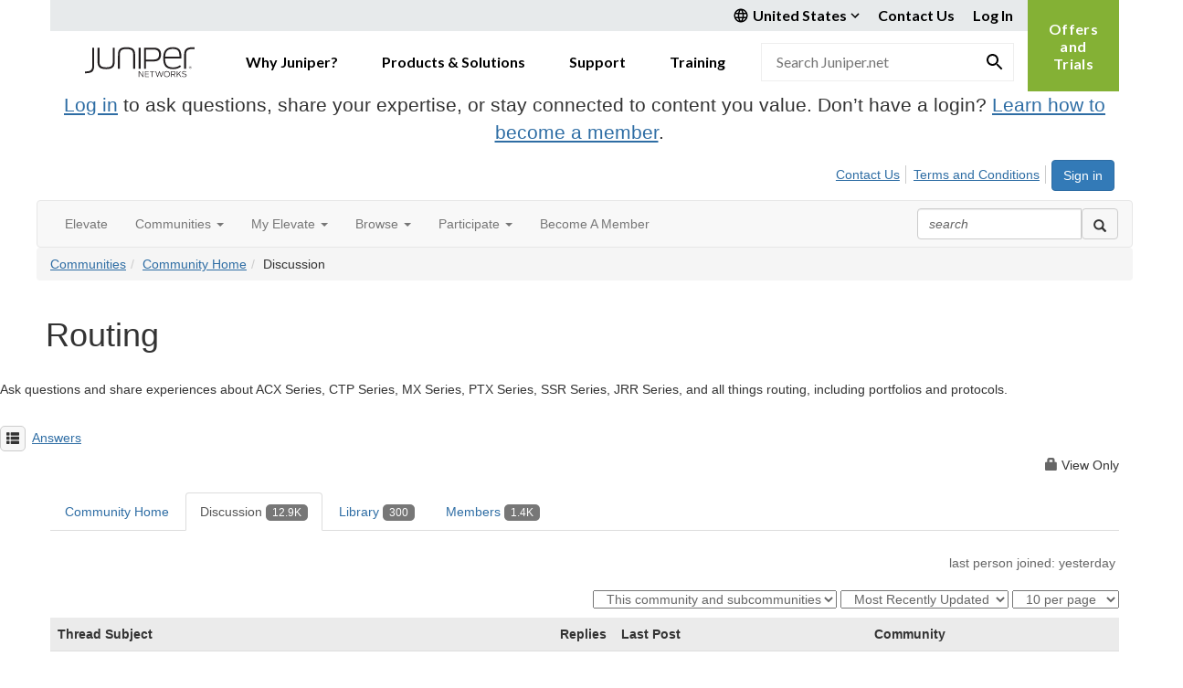

--- FILE ---
content_type: text/html; charset=utf-8
request_url: https://community.juniper.net/communities/community-home/digestviewer?CommunityKey=18c17e96-c010-4653-84e4-f21341a8f208&ReturnUrl=%2Fanswers%2Fcommunities%2Fcommunity-home%2Fdigestviewer%3FMessageKey%3Dc77d3afd-9854-4b01-b43a-58762530f303%26CommunityKey%3D18c17e96-c010-4653-84e4-f21341a8f208%26ReturnUrl%3D%252Fanswers%252Fcommunities%252Fcommunity-home%252Fdigestviewer%253FMessageKey%253D4206d84f-09d4-499b-8e2b-a36db0e5a4dc%2526CommunityKey%253D18c17e96-c010-4653-84e4-f21341a8f208
body_size: 81416
content:


<!DOCTYPE html>
<html lang="en">
<head id="Head1"><meta name="viewport" content="width=device-width, initial-scale=1.0" /><meta http-equiv="X-UA-Compatible" content="IE=edge" /><title>
	Routing
</title><meta name="KEYWORDS" content="EMAIL, DISCUSSION, LIST, EMAIL LIST, LISTSERV, LIST SERV, LIST SERVER, FORUM, THREADED DISCUSSION" /><meta name='audience' content='ALL' /><meta name='rating' content='General' /><meta name='distribution' content='Global, Worldwide' /><meta name='copyright' content='Higher Logic, LLC' /><meta name='content-language' content='EN' /><meta name='referrer' content='strict-origin-when-cross-origin' /><meta name="google-site-verification" content="7cNyU2LCGSJgBXrjGTF2G-CalXo2PXNvZNJR6iF0z34">
<link rel="shortcut icon" href="https://www.juniper.net/favicon.ico">

<meta http-equiv="X-UA-Compatible" content="IE=edge">

<link href='https://community.juniper.net/communities/community-home/digestviewer?CommunityKey=18c17e96-c010-4653-84e4-f21341a8f208' rel='canonical' /><link rel='SHORTCUT ICON' href='https://higherlogicdownload.s3.amazonaws.com/JUNIPER/408c9b7a-bee4-4bc8-8751-68fe11d01b6a/UploadedImages/juniper.ico' type='image/ico' /><link href='https://d2x5ku95bkycr3.cloudfront.net/HigherLogic/Font-Awesome/7.1.0-pro/css/all.min.css' type='text/css' rel='stylesheet' /><link rel="stylesheet" href="https://cdnjs.cloudflare.com/ajax/libs/prism/1.24.1/themes/prism.min.css" integrity="sha512-tN7Ec6zAFaVSG3TpNAKtk4DOHNpSwKHxxrsiw4GHKESGPs5njn/0sMCUMl2svV4wo4BK/rCP7juYz+zx+l6oeQ==" crossorigin="anonymous" referrerpolicy="no-referrer" /><link href='https://d2x5ku95bkycr3.cloudfront.net/HigherLogic/bootstrap/3.4.1/css/bootstrap.min.css' rel='stylesheet' /><link type='text/css' rel='stylesheet' href='https://d3uf7shreuzboy.cloudfront.net/WebRoot/stable/Desktop/Bundles/Desktop_bundle.min.339fbc5a533c58b3fed8d31bf771f1b7fc5ebc6d.hash.css'/><link href='https://d2x5ku95bkycr3.cloudfront.net/HigherLogic/jquery/jquery-ui-1.13.3.min.css' type='text/css' rel='stylesheet' /><link href='https://d132x6oi8ychic.cloudfront.net/higherlogic/microsite/generatecss/bc2fa343-ccd2-4775-884a-f1ad10dc9457/d113dfa4-a8ac-43ae-80a5-d2d034684850/638991611393430000/34' type='text/css' rel='stylesheet' /><link type='text/css' rel='stylesheet' href='https://fonts.googleapis.com/css2?family=Lato:wght@400;700&display=swap' /><link type='text/css' rel='stylesheet' href='https://cdn.jsdelivr.net/jquery.slick/1.6.0/slick.css' /><link type='text/css' rel='stylesheet' href='https://cdn.jsdelivr.net/jquery.slick/1.6.0/slick-theme.css' /><link type='text/css' rel='stylesheet' href='https://higherlogicdownload.s3.amazonaws.com/HPEHR/5b68080a-2632-47a2-a7dc-b5a6d436defd/UploadedImages/font_files/fonts.css' /><script type='text/javascript' src='https://d2x5ku95bkycr3.cloudfront.net/HigherLogic/JavaScript/promise-fetch-polyfill.js'></script><script type='text/javascript' src='https://d2x5ku95bkycr3.cloudfront.net/HigherLogic/JavaScript/systemjs/3.1.6/system.min.js'></script><script type='systemjs-importmap' src='/HigherLogic/JavaScript/importmapping-cdn.json?639043428166247565'></script><script type='text/javascript' src='https://d2x5ku95bkycr3.cloudfront.net/HigherLogic/jquery/jquery-3.7.1.min.js'></script><script src='https://d2x5ku95bkycr3.cloudfront.net/HigherLogic/jquery/jquery-migrate-3.5.2.min.js'></script><script type='text/javascript' src='https://d2x5ku95bkycr3.cloudfront.net/HigherLogic/jquery/jquery-ui-1.13.3.min.js'></script>
                <script>
                    window.i18nConfig = {
                        initialLanguage: 'en',
                        i18nPaths: {"i18n/js-en.json":"https://d3uf7shreuzboy.cloudfront.net/WebRoot/stable/i18n/js-en.8e6ae1fa.json","i18n/js-es.json":"https://d3uf7shreuzboy.cloudfront.net/WebRoot/stable/i18n/js-es.5d1b99dc.json","i18n/js-fr.json":"https://d3uf7shreuzboy.cloudfront.net/WebRoot/stable/i18n/js-fr.82c96ebd.json","i18n/react-en.json":"https://d3uf7shreuzboy.cloudfront.net/WebRoot/stable/i18n/react-en.e08fef57.json","i18n/react-es.json":"https://d3uf7shreuzboy.cloudfront.net/WebRoot/stable/i18n/react-es.3cde489d.json","i18n/react-fr.json":"https://d3uf7shreuzboy.cloudfront.net/WebRoot/stable/i18n/react-fr.3042e06c.json"}
                    };
                </script><script src='https://d3uf7shreuzboy.cloudfront.net/WebRoot/stable/i18n/index.4feee858.js'></script><script src='https://d2x5ku95bkycr3.cloudfront.net/HigherLogic/bootstrap/3.4.1/js/bootstrap.min.js'></script><script type='text/javascript'>var higherlogic_crestApi_origin = 'https://api.connectedcommunity.org'</script><script type='text/javascript' src='/HigherLogic/CORS/easyXDM/easyXDM.Min.js'></script><script src="https://cdnjs.cloudflare.com/ajax/libs/prism/1.24.1/prism.min.js" integrity="sha512-axJX7DJduStuBB8ePC8ryGzacZPr3rdLaIDZitiEgWWk2gsXxEFlm4UW0iNzj2h3wp5mOylgHAzBzM4nRSvTZA==" crossorigin="anonymous" referrerpolicy="no-referrer"></script><script src="https://cdnjs.cloudflare.com/ajax/libs/prism/1.24.1/plugins/autoloader/prism-autoloader.min.js" integrity="sha512-xCfKr8zIONbip3Q1XG/u5x40hoJ0/DtP1bxyMEi0GWzUFoUffE+Dfw1Br8j55RRt9qG7bGKsh+4tSb1CvFHPSA==" crossorigin="anonymous" referrerpolicy="no-referrer"></script><script type='text/javascript' src='https://d3uf7shreuzboy.cloudfront.net/WebRoot/stable/Desktop/Bundles/Desktop_bundle.min.e5bfc8151331c30e036d8a88d12ea5363c3e2a03.hash.js'></script><script type='text/javascript' src='https://use.fortawesome.com/863ec992.js'></script><script type='text/javascript' src='https://cdn.jsdelivr.net/jquery.slick/1.6.0/slick.min.js'></script><script type='text/javascript' src='https://use.fortawesome.com/4401ef9f.js'></script><script>window.CDN_PATH = 'https://d3uf7shreuzboy.cloudfront.net'</script><script>var filestackUrl = 'https://static.filestackapi.com/filestack-js/3.28.0/filestack.min.js'; var filestackUrlIE11 = 'https://d2x5ku95bkycr3.cloudfront.net/HigherLogic/JavaScript/filestack.ie11.min.js';</script><style type="text/css">
	/* <![CDATA[ */
	#AuxMenu img.icon { border-style:none;vertical-align:middle; }
	#AuxMenu img.separator { border-style:none;display:block; }
	#AuxMenu img.horizontal-separator { border-style:none;vertical-align:middle; }
	#AuxMenu ul { list-style:none;margin:0;padding:0;width:auto; }
	#AuxMenu ul.dynamic { z-index:1; }
	#AuxMenu a { text-decoration:none;white-space:nowrap;display:block; }
	#AuxMenu a.static { text-decoration:none;border-style:none;padding-left:0.15em;padding-right:0.15em; }
	#AuxMenu a.popout { background-image:url("/WebResource.axd?d=YAYach_zykzn7tRotFpEUvMzx5VKLqEhOgfO-1CGl7ANMgwsJow8PLW9xU9V39r-EQsSDLx7z3LsXa66HYc2Cb7T9g6Pb1DPcNJ4VcHlkQY1&t=638628063619783110");background-repeat:no-repeat;background-position:right center;padding-right:14px; }
	/* ]]> */
</style><meta name="description" content="Hidden page that shows the message digest from the home page" /></head>
<body class="bodyBackground  digestviewer interior  ">
	
	
    
    

	
	

	

	<div id="MPOuterMost" class="container full">
		<form method="post" action="./digestviewer?CommunityKey=18c17e96-c010-4653-84e4-f21341a8f208&amp;ReturnUrl=%2fanswers%2fcommunities%2fcommunity-home%2fdigestviewer%3fMessageKey%3dc77d3afd-9854-4b01-b43a-58762530f303%26CommunityKey%3d18c17e96-c010-4653-84e4-f21341a8f208%26ReturnUrl%3d%252Fanswers%252Fcommunities%252Fcommunity-home%252Fdigestviewer%253FMessageKey%253D4206d84f-09d4-499b-8e2b-a36db0e5a4dc%2526CommunityKey%253D18c17e96-c010-4653-84e4-f21341a8f208" onsubmit="javascript:return WebForm_OnSubmit();" id="MasterPageForm" class="form">
<div class="aspNetHidden">
<input type="hidden" name="ScriptManager1_TSM" id="ScriptManager1_TSM" value="" />
<input type="hidden" name="StyleSheetManager1_TSSM" id="StyleSheetManager1_TSSM" value="" />
<input type="hidden" name="__EVENTTARGET" id="__EVENTTARGET" value="" />
<input type="hidden" name="__EVENTARGUMENT" id="__EVENTARGUMENT" value="" />
<input type="hidden" name="__VIEWSTATE" id="__VIEWSTATE" value="CfDJ8JEeYMBcyppAjyU+qyW/thRvm4Dzyl8vK3HQ43BCsTJaiQdl9jLMOgEWK1cRzXkVj2tm/nlfYuJPO/RJbncKpDLHIjAsLjq9lUNZ6QFz57aYVYq0TNGM7E8XMKokFtDV2GvRUcoAhJaOJcgIs62hNBTy+MNkR7qsUwDgNjdduwPm8GSdCmi936947vGXGgkF11d3uCf6ceJZFYJLOTaOemJKtbBzFRCbcn3vhlHrbOOVVGtq0Ex5sYEJbOXR5t/34LBr88i/adDXhi0c2wtToIjZTP8g0cBGWhe9nyusyqYVPX67j/C0bNQFVW3FkVphCMWcGD4bmrdgPViY9kV8p/+MWZK6UrHH6hFa7WtuThb/L1+nA4BS0exWB/Px/hByUiFeUJeocdwcOonSfd76CiS+WGi+fZqViOEl6/LDfVJMeelCim8GNF327rdqSeT1KASZFmkcH2/u1vHURX3IiHcr1CBcWM0fw6WVSgba96F6J7XAraBRshHaxGOfKYvxYxZ15lMaEnllASAJa/m7tVNUgwNKgzuZDamlPUph2Grl7Y22fUjo98o7FHEnWw7z31yrW3DTuoRaEmjlaN6VVCMoR58flg39YPNh3WYXJ7CcOVTpTPgjcVhr/mGexrEFPUbs314TUV8HhgMDUwDaNrLTacaDVBPJIr5UaJq+/tXA+9AWnMJEiTb/7BW58QU2JsQnFLl0RsmeT9+Ki05uHESOZqyaNBx1+loKrDupHe+T6GNESar33gPZm0WerfjGqLSJlzBpDaZ4lhl0nymCNj7neMyKV8lD/dMDQFvsiegmBlHxKgh6Nc+iaYK+/Hs3+eCdt2SfyO2PHX0+wMKfOB/+9clRZI9SnU6qcFcjHoC/TQ9q4TEbIQjl/JT3iTn748XiD9KUbisBIiDJedKlWUlP5MSbfXLf0djkvN2+cTdO2xKgSuP5Um1kUT142rd78i03gg2aASpdTGbq9pH4KE4zFP2/f71Sp2DT5aLuWJW6VWiMdHs2zGfnU8B0Mp6Pg1gHFU5QBUDHDU5TrR65mZzn53mEetd9g0BoJV2D3BMWpkaau/3rAlxw0W3DjaznkrzjjJSPApMSmieTsvo9fR3zwqckRrhPKGb3lcRYqNwKxsq5wMGq/xDMp//PTwFGRwxMWyhWBoHdKJNtdDdq4xboCkk644dmR7r662x7aQQhJsYGAA6nGdFStZI0uUiHPRYSxEzwjcRJsm9Kb1dE/kedeYXhHmvoP5F0OavdipwTG3/V5MyxIX5kH57yup1Jyuougyk9xOwsj8H5699vTwtpFjyOOYM6w7WdAeESsokP3VTiT1Srwav6FVwIr7hsIQbGdAOoqDYXQIXZ7HunNRX3vwOZy2Z/TwMwNZHaO9OrUURoU7GeH5YfsniQ/mBbmraz8f9wGonZ/T/vR6MSlo3jIHsfO8Ti5yhNtLeM7HqjAwHUaisXXBcLGiAJ2ZNJtMwRjkmHKPVIboDKrHY6XfxCaRadGC2n/yi/vL+cwaLkkGzGyL3x4L9CK87rWwovXSg43dEtWjA7Y+MbjGOeak+ThgmQmb5/VohScaTq6Cdtwnz5LwmMxudjhUzR1Fek4Rd0AUQnfS59aeSFeWA+54PtVhcl2njsOZtqpzyE6tC8VUUS2QzoKStVs3CPC1MPdYRS++Qz6yS64xYD42dD99zvJcv/pRv3iyqlIgZkjcFSGcowG2/fuGcGcv/ZhmEZGWbuTCE+CiEBXjy7D3Lx8sueKvrVBPpn2OFTrr8aF7/PyUPOYMgV96FLFRV1i4qdtCUyPRcfR8npIrxPK8KcKfNseAUSsspf7vbqD/WgkOnBTz23LCGdteF7pScLsklshlEG2u5E8rrGDmj6VaXkKHcbrwRDmxvEBb76RSeIo5vuZ3Wlp7fF3vElyLRgTOpGyYGuAYLZqviAO7wLShHMfWhBbqX9drMAYoFBPRqOnl+46o/x2L+VCfpGhQG6xrIjB+LSu18QF0LRLXW3LUSniTRksEWH4/HJPYvKXXWvH6afh3YUu0miBkdVcm1gvxgu2Ikul77MxApzdC0Y0kUgUdLVkRFxVEbVExsAdUQ7a7IFTMBJEkD0M15h1dXIzAQvOAd/ed64KI7gL/3G10LMSxSIAChYnjiuIkKz1uSubtOGhlCuzIFRK+KvAJQ55grobAuXSjwfZqSqiQmpsDvEdvIAMI/BnTaFksuz5eUFxzquQ/9aXaVEne+1ASXBm6ha+x4w2FVBMZgIk4Bo6jjKNJKDvBerlRnT3PrX3IYyfhofCgcr9HBMFmm5rwULcc9ohZzhZBWLu+A9CKVaakkGGESpYEg8u3hTPcYTp7AwaddmO8+Ubl02NqpVHXmWX1VAwFsMZfINtii6iHtGthVA10DEbAsLZtpKAKdmgE4dxaahOVWJKFWuE/cqc493pWr9blwOsKR8k5EgOkEIIbRg3HiYHfzU6g7sHcha13CEONKDbLADkORN55dckssQ0Hyn4meYLc9jCzemQO3xECyp3s+0vbxc0Xke0PIobWa/I7OtODkNpOrwQ8vUqgaML5p/ento5rc/qL8D9hHBlssURsWdCbQ8upt08IewWyAqqX7d5nIe6+0giz7oXEAytnVBiNtx/ZcvticRS32ALkJJMbbRpxmYWwZFU5fMH4V0QNZFYIfCfcjIwRAo9dRZkjNZdnsPjQoxniRz7mBVWxBCLlCwI15hupkeM+55st/[base64]/js55s0DMhC3gibxIHqEYPgYiKK78sSqUu8++DllX72rRMJ8WaCRoxt3FjPDmMUo1YrIYUARiKPDqyj7/pPV4P92OB7oeXTksMTDtonVdI3RzP7Srf3F9Ykvd8LJC5Q5/OQg8n/98QJHDg3sVPptiI+sndzQR5FbFNPZutuy8suLdS/[base64]/h+gXqM79y5ZSYdCJ+TBzELCaWl1M85IJKzaambz6begpZaHIgugLvBPsI1wpSKHI7sMwdHZFTlqpAHEk1vISGXa5IT/8JRParA9TH3MmHfDNvf/foFrMl48ygxQkRtSQPiYZwOuIDhuc8c/+U5/[base64]/K9TZQpj9COINY1d0jq6XxqwjPx2FCCSOWggCBV1EDiXjf2OfuX4HslETW7hXVdCILMaZUaK8yHfivYUQGd4p4royPaPLDUNGKwD2KWTsHnLvzaHaXrfO8bIqiW5IWgY35wmBdfeUjQTzDGLADeNkIb9pRmIIfe/vXg/Pn0/iftkLYV2HFgdcGxnQopvf7aaQr4wAVfDttSdC/T17/[base64]/gyu/WaSPyN4K5g8jiowJHHCDmF0v9F2BYmpfmc1ew8bBBUv3wF5RATt+Ks5m32j/LftPcEQXsEyVmoIF1RtarUxbjht+1rTUJgu+XacUHPKc2vPaWgSRhemUbIM8XBDjo0grAA7DIOix2vTEUGE+c/gCWP1yw3Se0husLKybxsXSQKOW63ybUWeUCCfaZLb+qiBV/maOm1yM5Hp4oZbFrletxTeHBlnFPmWI8uEcYZmilLkqXwmsTd8ASirBaEoEkTps744bsR3DFK6jNbKfbLifSDTdycQcpxMwoYXr6pY/[base64]/GfomjV98A3BRRH1kzsMCwR4sNc26R1JTkNWkxGuiuuztC5kEo/v5sOyLKJ13oT4t6pLMnfBq0RlV+K/pyFqpNR2vFJOtuPu4soNHBIj9rjzuvGexiAMb1o6Rn1clusLQX8zSwqs6y1Q4EYxCPHtJqhRj9HHVgpMmyG3YEjmL8NY31rCLbnAsxwVrT4vbR3s4g7iMi4aymOuOZBws4KvBE9vt5z9OYbq/I+YqGDVCkCP01m3itZYX0Ouexhr0RyRRyPJ0QBHx6uQH6E0y28HFSvLdnW1nuzQ3ybFOWuC6qTI/IIHAZJdYJmGJq73N0Pee8sI2HGjo19TFY0mAskcir3Ze0xAV/Lg8rnxjt6wR4F9xy6j7uJw1dhvSRw+t6cKmz22cnc3onwsb0s2vBidW/eYXjjGP1uGs+aOEK1et1/Zh3ZIWlpGeNxE26JhmP0WNfrZg1uR6x8w98PKvQUUncThKknHmri/EU4geM0aV0lHwGSI8pnelMtwGLEgS0HQzaCNWC/AMnZ5dJC4IJWof0BPs/gllIBPiz586B4M9/xV2rHUG0czgGbbQLTv5clEbaeGAtfwxOWrTH/eL9coC7WG35yzejNcNuhDpBcxJ7vK1zyS7OWKrMbxn6qKE/[base64]/jCQEZwOdEYN4TfEni2re1hiioYbaF/N1K3+S+LmnbM9uiHUdVpgGw0wcv8yypJlyO/+EKoLSF6hoM0RxLspdTxSpkKZ82jm/urbzFgeWdVZvY88lqf23dTsM7qpPN7pUI04OBmerLkxGEzQjQnET3QkjP2tYbUFawBWzy2YeZf1XEFFjq5NQ9oE41oFZAGVytLpgFClqt/d/SYwWxP53qmUnkUx8hDyavMODumknR3qnd5nxkgfaX+xAjVHvi1B5gKWpGjmixU6nQbXRgwXwcem7IOf0dhuXrV3CA0Na7P2CCqCOKHpLCyRrBy1m0scYY/[base64]/[base64]/2LV1AX28X+pU2X2yyd7GAdmEw79GAkvhLiQX41jrwzydJNANAdZ1F4+39PbJRXMR7P166utT25A2/[base64]/vOMtE5Tp2nF04Kh22W78YoEeAyjlApiLPTsO8WQddeqS0u06eZjINvRKJHkax1nFoL/KBKazFDHwsHjm06FJh1MyiM2tlLH56Pf3GpmsTV/YvdAlVkLA73UJUvK1zh7qQirXtigviEQ3baKyuY4kSR18Cd3C+P5LcarTh+3+YooPacJ8f8r0PA5M/N1lSIzhnJR4CjaBUy1/YM73lrJo6FxdsmmXAsR8pAGViA7cCIdZcrBtUioLNBtsGHaplY/Bhx0ShjsbzIBOtzSrt1JGSpv1bLY4J4H6Bx2za0onrXD0uQho2u/jvY0qmeT1U9HZto54IQjfQPlOrqAy5J++DpJu2yT4KUhpO03+JnP5Hf27yyZq/sBZkeexK4IOXTzyR1YIBE4/EkhIsB1Ttq5lfEGTpCVJagP1/Me7B0LKfEpkFKjaJzyO+JV87cfqHsrfHEEVHH24+c47/wq4RKV6pJofTkR0IHAbU/rSxxaesYWuEehbS7OsIsZsFZWbGzI/WE8gIpMuQ0HQyIvwvExAI/tZo2nndi6BTmnimEHKX+djTMbLUpUKwOpzX4TvvJ3OI5G4tvZ0eUm1KsMV84UEfYxa8RK+C9H4OYM9LNH3sXyjLiqMyiQSnIf8LbcHArrYICNAqXjIUnSGVBBBykDpn/ID+75pOVfKze4qyUPIGdOAdduZMYKjEmJQpj+NyCtG5F3QyP9fk+aYcZNBWafHzsT/1MpDlDYOLAo1jmQafcBPWNilONiZf0Pk2/eREoW3IqdcYmALjG3MmbiYPlABa1ogPAVhmorRBo11QWuWeBdG+wPc2Y6e3bXRBFrzPHfr/[base64]/moXIh5/7/[base64]/AegTyqiaKP/bgGX+sCVIELxvtfk1Xf1BSKqrvVZq3XjX9bb0XhFT/DwtN3V4QFSsrboBbX5w9XcWGuS1S/86MFjoQ/l5OVM9cF/G8M68I65v5oVpKuoaiaI9uspaczVrpf5yMjnmAWvV6BUFpzYToix90+qh0PordJYrLnITBSwA7hTbLesBH/WbEr+sbxbMIArg1xxLuxPHDrTjtvl0To1U+SBW4MZ98vYbaB9tg1eFS5j183FgFkK98C+91WRcQCRm5WCRRatzjdJWaM6mqadT2yC7bRtveQR6y7kgzuBxPMRrUe2Nm685s5ZQ6vEuABqaj6jex2xK3uScj06npR0DFNexRWh8eKqUogj/cXOxt2+6XuwzdSXeeJV8hOUj5fKI7vQomCQ7bRmErBb6Y/2bJxkC4VCVd0g5JhfTaM+HPm7Chc7s2DkIlyR/Q+FUG6hnrug9BfT6ZiZacTTFLkzIOp2sJdrXUrDzH4nAkuu01BdsTYVATN7wzNGUed3uli+iBKvcGA7GjQ3g4hHFBJmyxYQd8TYGRUb1tiUjOvzxG2bO+brlY3aruCMKv/O7wVaVM7UQ9SLCz2Wne9eDNE5nkSW7vhM73Vq0Cdwvb/Na/xk0xICbpqXY87ypXPQ+y7CghAJhPvv/AlEVgkel1ymEvkI8OvgQqOnxVlZioEmRCELPG8V8nggAHAH1WPb9EORm3IumVW2xks31idACUTbBs4CLgQUHEqWvjqTUsddQ7pXW/emQ4XhAhIb0y/0fYGSiT0xnMlol35dIiw/35NYaC7Oh7uGSdrUzoS8kaufzbw7H2vtbN2tupdv8DZ+de0VlfH0hBT5ADB5ed8GnvOhchMBJ+JQzyvP6zEjGIQD9p6cXh++zeLBqp4dhYw/UCjOr5d01lBkxtMJaJflaOpEqia1P3DyatzL67WngJrubvonR12htUpbOx5lrPk5DmmeTEIIhBtLeMwYnCwJDi2qXQGrgc1YB0Nb86E06wGezgMFB2PSuOS1W/9bAUMrXlS0xDtCvYlTGN4tJelcmAMOparidVl/b3IBBY7jR6a/gaFKljYZ7C/wa+WGk3D0nzC4CYcx/GlPfVXYOF0LtIDSVyBXIeTSdBXti4F9KgRm9BzT2h6o5edt1j5fzzYjPsSPXC1zMWl/+0T1vSi1CMugLyWvf3DkCU4FFpnCNB+BUU0Gp/bBDkNaiZY9Kot62ezbfpOwZ5AnfB7Ao+Msp8F0StdR/gFxJXkKLtyFElAnGKCKchV72cYOPxPmjJlPKVVwt+3O48Iah/TYBcDNw0viZXSIRcBVCzYR+O4e9Ut5gN+11qgE7fadJSJ15FCZFb966c6HYfG59kd301JVOtsxZ9JHFiVF17Z/WVBUrskjgiZLSkn+fltNuc85jSZ5cPBexYz0LrQr0MzZFGDovG50+iFQPxhBv1VWz2mKCtmqY7V3/imw7HSqEUomIJdCbZrdWSo/87TKTxv78Fvy/Zkv9Xs6Z/Hh7Gr3KewyOOgXoG12ExEvLU3HXDOPOn7LiyaScrP8fUXHxcpQKwZAiIXTbeM7HDpYIZ3ePVwMBA5CFR+AUi8z6cj6yU+MoCWJAN914coBSpfiklVHeyZ52nuefCENXazgjSmfzLscXDVJiznDgU6cpuc+zhT6fpKLUnHn/H34VKdc3GHSasTWj8lg0d1J8PDDzVW8sg2OadT+Cz45O92SCW9OulfzcYOTY2+zBySMTDrVzcyAEjoksclA0s1QknMkSM5SbgPdJu13763kKjyV+R3hGY8t5FlrpBazyw3h3I6Bv67DCSkMFGC7Oy2+Hh5R/CmBJh80RTd/6XpoA0B4X1LXeImLSrGOMpMUCDIg4QIxZxbVLAP6VRbu7BQ2gde71i/7k6j+zDEP5GZKD19AQmfgZAvHeoBL8q/E/DMP1tZYnBMLILvtIgrajmeD29JnFvCvCitW3rP4WPU4WlEeUbjSM6Kg2+rBFjlKsqoJMAx1CdWcV/QsHNG5rzMT/T2xPpU4+442yH1iBvc3qh29XgHvVNv2h7YN9JiIfalKsYR0HQzUN/b3o3C0RZVS8y9OTOTmd4MYQ80dfpxgd0ctqHVn4INlasFOVkXZefU5lQmlZce8sUvjtF1SyhCDvMDnUP7aHSawkrUfN2GlqeHqZmp1LQ6rT0O7USAq6TDSbQ9bAMfAf4oC61AH48RkRXsWgBxG17FAKAeMLkXn3/eaDQRgOza7ZupQzlPMlhxUDBKL4XVUxrbBTLUj5rvi3th/w4rw5gja1PWau5zAxH6Ob0hGipc0cp21OTPV/DZJUiMIagZ87mP4YYen1t9WNU9eQHtQDz2Ilac3Sz9n146WCTGsKwqFSjbHNBMYJP8PQZ/nDk88nUunvZE9eDP1PcZFJxGsVcI0p5Umiv4bqNG5/gfxCwDkdod6wPHtu00WJs5LgXUozmtymSjvTB3I4s2MGiLyC8m5wP+M3qFz8EkrzC79ninpWVnOFLg5gEar4o037rmWYwhzrcQ1OHSQ9vVoAhduo2weP2/cXAuW/bu4CdEVw1TVuKxoX6yWZeIPoMN8cVnruxjdCCCq09WQlg6lqGtpGYNObZFSFl6T31OKlageugSB5/s7r8q004mNjrQ42mAaeXzqChzdNLg1BNkOFXlPRA/cA7GduLVL2V0XlAJuwP5kMI8PE6vCMns1ata//Jisz3cwuZc7QZjqmG8OwTV6KvxHb57JxXrP+oOrz/rsSRLYS4Bdf+xvekpVOxt6TxAKU/9+5KqKdBTQkxqHRp3APPVN6LSU/[base64]/xc9FC42TLtRSl2eJRdHok6HkbXe0g8xeMnORR8uMPwP6oFhQDUMlUhtovusiN6aVp/X+WtKrTokTukwOYePhI0M/tZ62Znquf7FWfXCxIcsQ3j1Hg3SPP2ffgwP+IYzIqvmBOLvOmmNurGkJHoBnD+RXt0RkWEXAT7EQ7vIGzKZ0u/VvuQBWjNajTlPBtRc+DWMLEYtv7CLZ1PURHGmGxTiFivQVXUnOzsJVRfcT7i/RZN+6Oo2nf5UnQnSf9mtOXjMbecADXSOOkovay+g+JeyhjeqALBjp2QE/P5iV4tR1lS2l7lRarkkbuf7YjDaJMno3m2sUaefakYnbnOfDAuhSJxYRbh0rmKqGOw2txPUKFKCJNug/5c3SaW9DIVQ03YsieegLUq9Bh87sstOlNc5QGQgvlE6QWeqa6y60eG1hLbeJ0gJm4UqPjxXGHGMpVRSxxpVnvpk7l9NaSP8VYTSVYJsCcQ4A5zEZr8cMzstTQ77JiODPRruHmSCA0sFrS/IBJVE8BkZdhwAXoZdrF/pxhM/[base64]/dAJ+ByO+od5PScKmW5elkDpcezY80QdWX4BEGEHi/[base64]/WQbzs0Vz/0XfOpHomEaIZv0O2RRaKXzofls5dUS3I0mRmyOH1a9s6H83Xu93HJ1GBMiAecUf3y97B7BIn3S59juHH20IaCeQ/[base64]/QbVxCAWkVUbR8Pg6+3AwnbSygg1oF5y7SP51E4UUYrRep2hMDsTwejZvNX6wZyjkij4/1PlKUMgL0hNP4zPTcGHcmOaX0WuhbSyz7PW7k7rcp7tacCo5ULEh51b61r/q4b6ojRYyVXVKVnqAmhuT4Ue8Ca2QC+SgBQpCT4Wb5AcEGC+AfX2bHwm319WKOcNRgkXPo/Zrxm/zLtyglOlg8pEfeh9YYZweshwMghAl6VjjK6/wzjHgYX0nvN/4m4Vuz0y7ectmdg9LAUCJZw4pKn2OloYgRkPTyAgNOsOxH+XcT30o4hCtR3Ud4Hjqp044B+4vhjOaTxqaBrGN4DsNixcixKUxFbAFO0G9vGlx/O0EMOrFbNmnaVg0Cq8HvK4O+lkXDZaBVigT+7YQPoFdxZIDYHktTV2iS8g6zCC2/lq1EN+KcDOuL9xEnxZR8z81kKUBYqj83fjBNM4zg3rM6uEwy3QNE0FoxTL3nlvcDCdTDRXpeXuNI+05oY65L9U4DjZsTt00aQjjyEWig/CJAcRqaQFpTH0gP+oE8m1FbrVU6oWrzn5pE//Gk746xso3uTaN0taR4V0KtLcOR9tDNJiZD67tuDMDnnaT//UGYYzytTrpfJSIC42BhTx48Wyu5S6jr2pPPXJSKztkxibQGv+1c+exZgQIdY7f579tk5I7hrRWOQoRzPZ2bdfm0n6FU60Pm1ajjK2Z2K66bqhLFgOIwCehxzJX1LEurr4/zTjapykpnS8p61tVk9AJLL3QmfgjDPh26N2X5J09sk+6e/ZPSx2x8HPuzLrfqQTeToPEmpBfYF1CkGySElhA6grwXJy/KqwScXIfujoqIxD2otaAWuheI7saJ+t93UpiOBIhLLhfIW37LigBDAbQ4ze/7eWA/2HsefQ5w9xyvt2YHmNBS7iKx9Ck/21zDkoiCerfbp5s+9V7+YzMQNdhiXo3RYlNODUgEgKyJGS0EtoiagvpEObhid3vyXSxbiQ01GU/5MJ3NM6rMsKGmLnTUNfM0ISzj78NJgcIC2gxD1nSUj/ZXCg8KrxFAu4zpQ4vO1qG/1hX+5z+ozX9H3G6HbL8626mJU+wvWaFpEnUhfnMR2jrHa5n/mPfButLNOY4Az0kWXyavsGamFucYgA1K8jhrap+8Ts0ZfJqXYKvbityXwXLmYPXxBhgc/Fo8NCKWPUdfYQBnBqpCOsfExSmr2+bdNkFTNls98vr36jJkLUtegFzdTdJ/+75lyuVthTrVsck7BCRAltfbtNBCJ5An/[base64]/daH+tmwH9KJupqx/E+MAZPgQWxjtIcrrThbIT9g+MDaqwSCNtDvOMItWrnjRWditclR5iJtgqUpG6QeeKvdU+/3TtKP4NzrMkgCT+fJUoC+WclHI5bQNGOt7fAruupny491HslFd2B4QIOWp+2cJ3+c0gqJl2acm7tSzTsU96HQXh3JMe3Cl1RFkb/[base64]/y54xf2UQ0q+wzYnrQberFvl1zlybISL+RP8SA08v1SAC+h0VHbfzJUscyx+ndZ5Rei7P4LnlBSYgePt022Mv+WQoaxvEYdZyzXqOJmrD2D1nuK/fUCg2VQPpwBnmBYNMfVjfkveVmsTUEJDZlkg9C8RztGqM3rf9vyBpHZaLbgGp8YOjiaeioMvtIeCseV+xoGCMf3HfxbbkIRU5A02+TbMAWKgCWrfTzC8703r6pDGeCp/FLzgrFgt2yHXkVSNFvGc1LLkyConkwIj9YsRKjOPdet/pokggZ0oCrFFS8VCpAOZ0h1vbeSq3iHSjEDnN3FWEu5EmiR3aLnHRBQaiKsEC0oY6bQ7WOIpDUlyejtRWXh9d96n+dm7fu1FmXp4bl/l0ANptnFmDki3SGUausonwDrSq2Xo9+KT94WA++fRtUcI3jk8mRziTUCbcTZVY0XC+cIXtUSJ7uSEOJD0M1m/UZ2WkBpRdl4omd38sGuT9Klb/uyy62uDxdJRfgqHMA542GJrFRiC2lzRjPg1IO8cHMaLwVDj5oMRW9TdfVoR2nUgnmRVccDGXWKPGoJLvdOFA7mENzQF1Xk5v7sIYNvp//iNngC5aiUVizesNzPNUCYJAtHB8VAOBNcVmCty4uNoDZM330fpBXA3Axz7c05ApH8CBabx1rdEmP9ZOPE16hrnpmHh38IoKrucuzFak23hWB+rvI8/elPsDCgp0Rc+7JYJ2cnX9p+Br+CH8/d6+99zRulA2Pqr+r88g1GcJDMg1Jxkx1Xe4R/5a75+buHyaykfH+AXpErsITUCb0K7NuFXeldauFmuWplklM1TNvSxmIiEcz4ICgAsV5fHjqVxxbHxIGtuSWRW59rTXF6S5wr4p0kFeVj6ZnaNFsmURz5CnUpiONovijZIdYtFJLXpQ+90vX1e3Jq+P5eoys/e+FqEcBQYXpFA/vK/QV2gsQVy6/M8Lw9CFeE3xF1cvAa3XnnKrMX4IE2Vs2Y5bswwWzAJoK6/0bHFCRUckXrUrCtisnazg5MPJk6gSIzktE0Pkwz8L0+WOjj8L3PghOqUc+z7g5hAXE0Z2fvxnHm01CSMJoRELqX72nj4gXUrYrsAtTNpQLqongGaB/9b025e37yTPECKUC+k4/ONKNGe1iKey3q9EIxpJ+yY2Dn3Ukcy7003yrUatKMYiJEZa63OcKBcyojp1+Fkok6cCxydKL19eR7PSw8ZzSmjmfzrHYZp0cwIT+htf0wpDFQI+iJmAoC6306U2IQK4YYF5cU3oz0RvH5bnK4eUPR3x6ONC8NGf3p4yKRldAolwRbGrTzL8rEv0QXkjy6/4g72R4VIYVdCn4S8IBnwcJ0SSZ2uMy86y4/[base64]/cMz2UqPIHrySBst5cAgREQ0YGMcuB4DjhOh/[base64]/oeY1g8YiBGzPzc8WyTtPxC//aQpJlMdyVFyqLtzBADX+NpCd9DEOQbZAwT7nbujlHrKoMC9+d0bUcmy//Gel4ggkTABq6ljSgeFedTAe9LLetCE7ZWbToM/Wwa3dQgzojzAQuLt0bJgOmC4d3SKZuThH1jCxSrUw7RWcTQeHE69PQJHY9v99PJxAo00cvo4CfYypCnTjOnkGUzde7A0itjdSYN2oxEPqrYWOkX/mRfnug4bch6VumZ3TotD71qU9QcwJmS6lc+HuowRxBUgCObldoB9r6eTHEe2Z1ZntpcWH/mIo9DX8sBEA2KwmrEXjDCnNDY5EDsSYrQSHfLjprg+DcH5CI2YnGopT8WCZp4t2c//3gGOjL5deMlNCwwDHpZjqM8rKplSWfv63Fk8prlW/kJuGaJ5J+2u9ABtFbKTvCZp3zKrIoFMB1wiXWablbiPFQmD4EuOZolpxQTx3Rf7d5IGk6b7yUIJ8oKT7j4B/[base64]/QAD4uBh6g1CgsoZlimYqnrLEHzw4rzZ13zoYzeZASx+m9FMT6Rmfshv+rkU9CjSNTh6u9AJE+KjkG9RN/yDY6uUGmCWqjFwq9qxe4sjKDAPteZX+TaTFWD9hYem7I+rJtB4M/WVG3eWpC6iLkuSag3auWEOBh+BeTXlQwD9WoIxIsQc9eIvqEFDkPbVYAUj7fPSSQHKxCGefi4QwOTl4H1mp0bbhNm2VAdyDsWVDp2f0T4Wt/qvjgw4FFEU4MOFAK7EkZ7iIcDm/b+ojTqHIryv7O/85aeqx+xgUOfX9mskGhAyYtaOFMiqwdJVFxtC1WX+ci7AeYtLj8EjXTICbXuPNEDVGM1duaG6C0DDdmt0m9t9uGNy443vR1rRGcBB+HlyqnWNV43AVx3ME701rcUF1Q97jsGJq/JoI/z1gwjwkzIr4lps+fkVy7OOyWgn6O7SNaZ/m8FFG5lWfXgWiT6VcwrAknw2dvsLo0hCPijCdHO3ZLANjqO1EBllxnLKD6RMpmigVXcB9lK1O5at6z+R5AzS+Gt6RQUN3Ud4F4ys/bs4i7s3Z5gDNNFPmSwQuY9kgvaJXMj3USaMMZ3DlqxhP7Lt86zqgwO6u7xBN4EgXMpUjnNkqG0Oyhx5V3hYhKKfoWNBugrQAp0SxWx+xTyBJP6jDeyRQXcskofW/TlHC0HCrvIuQjrhMUabEE6j5nK7FlxaE1zXFDveV1Y3b3XnLklnYGta5T+Q8TUknlFMYLEuv3/TaPwcAyuxXnVgBOIgJccQrlebN13y84FGHZrHIilMybGwkugpWOvzfWpJx36COH4a1mBzYnTLjgW/1uAjAwFMMiPEHXxRrWZsHyhHGD1X5U+m0Qza3muSoKoDkCRLB3WRbKICq4inTxEsHBx7bUAcbJveL5AzvdsBE7mbC6+yH4LWu7rVgNpXA74NHNZxABsBx4/1bFRk/iMw15U/nP1NHNIeekn+VvQEnwVj1f3VklB20a0GcH7tYgQDmXG1y3CKIfDnsOSIOQi2jE49sZjD/mskI09BWwXhEeIdB8MIhxbNmmX3mJaiNsSF/3+TKf8YLZsCCZ/nRuv26ySX02naWoyUb9I5xUS0njrIMkO7oNMkqiGj67YMLXZEHTZ3jN4Nfntt3V9TRV/yoI4niuV8GImM9vG6ot6h+ksMrrtvTt3lI19rJYvvXO8JWlSLNesDQ5eYLKQ62GdXy7ii+13+o0b6Xn66AreXho6kaYgTlYKWhKllVenKAwwbvq4vHLt592525TWb/ovhkiRb4jYuA76ze4B4Wlsiabj5MGwtprDLrf6rdaxjb9qrsI3wS7THkAIL+521VUe9ccMyteIMpfDiVchfop6fbPBHyueKJZAgGAbZ+M3O0y3xTAFe1+RxUalZa8x1nicCOh2lANkU8eVYLLNMYW3wlzKKQ0LE9EmfISBFAvdApTUGrYZaBSEujjnR+5Fc/xDCItujFl37Eg/JQRDlvTuDyKY/Cf5aQDOu66TQS2m7L30y/Ud9anSBVUE/1ExCam9zJYS0OkgXD5KS9fVs5OTGlHMG3J39vrAczYjmutqfYCuHWn/[base64]/[base64]/C4I6C2LIhGMKlu6EZYzgzUV9n4qa76cApjO/CxNh/hVLBnb+axd1mcBxL56GMYrJu3ARm18DSQEGiQt8SNE4PNk88nN/TS1gBun+BaY9HoGLOGfJcPD25B2UIorrs6P5vPcH2d+2UFY6qcInrO3n0aYVxmqVVPVlXXBshUtR3WjD4HcLrntOXTu/3wglfGD7+v5wkggagyD9qvxtsRtszUOD42xOU9i0hHAGEEHDG9qFZ9RM3LxAA/FtMiUHFjS5kSiDMFl4p+tSv4HaIroW8cTaMw9vrTbv17+K9Xx8pILaCAXa9B9a2cWuIt0tR4qoc98Gl/FgiRl6JLXLy9YFj4pWt4DCTyTCxwyKrwcg0Wf86PW8J9ZEpKNX919CIYQqurtXWZYZqetv05Lmhb68lY61QybYyfTkkJgZ0OR3Cswzi+M+XYxR94M2Q5FF9tVmvU/+1MabW1ZcvDJTYKXSjwzSU6/1L9xGiDjN32VfWEnxh4FLW3WtKwIcPPQSgoNdpLmTXYRfOeLMZbhEtIWgPuCnzWcDVmfz6m+qXjm+DSO4PBZdXejJ3SKzroug4pW941Av6ztUbmrDEkEXKkylJuI0cANf2QGBMBvg1jfr33bBmnWxQ/FzWUYbpRaiu8Bb5mtG1cB1GVhxAec4IJmrv1ttruk7Lz+fxufum5giPQ/50iZmRhYKxTxdtixMwRcpaqGkw9qhe0jEXxxyUYLK4InNnAJ9os/sUe4rEJuW/XRWfPJ6WSb/8wxCMEuEgkcHqwhgM9f9l7hMdtbJ12HmkL1zXjYYzxd9dTC08ebTxB66k2G8G12dS9oePTgqasUoD5vvNo8C2/NjEfl9XvaQFLgw4E9tCn6Jgr5waLpf8yXxLi0iYKQiDZW3syAxc/Q5Io1zX31GcUx+cdkL1azA7o5tJryRKFGgOSDeY7O2DvSjbajrzk1+66fYmv5yeSDhVeNmp6vo07XHuvZTYweB26/dNlEaO9eGzhG9JvG5NmohBcdH83u5ZRxCcnGGQ+K3Y4SlOujrUajH2F3/qTCGIOYYtZtjsWCltXhR/OoN6hF21Y+Bqgy1Fcl7uNiwtlKliUBLVFUcI+FR/dJDidITpTivlIXVrh+q67iaijf3ULrqMifQ2NVCzz9+btbfBF7g3QIsGyfNh0ju+MChAEkFQNjfgaLwq5hEDCg2DD8AKKjpTi3Z9jVKpm2g+0P+ddG4fNwXZaud3wvTtHn/3n2uSf86Co9/EPpwFiLi3EUiMheDlatz9uKZp+L4yLLcAH9QbHsoKtdqeFFVKKCPMCswN5vJhwgvUHPQTwfEINQoaQcek5qXECc63R9ZDIwJGpX+Yot12VAWnmwRperxiXhe1PJ7Q/yhqt9vpj73HTupBjbmo4Obf7JLdMObHHb+g3vZ4Cp8zZXxJhmVZo08dJkI366CwIuejYzgA9l5KCtKTNJEGhMGaZrz+PSjT8pIQegry4npVTHfXA7PhNKuvK31FEWMhVFrp5cO295+3dSbh/06TAEAycx6aWxoEVnCKI78Ri0SbItuJlx1h8NH3ZitaV57pN2p0e+bIS9YmUOac1+Xb47QYTRVJDN5z/+f4gsoP7Er2K3KzpzyyWkYckBR9+ipM+bqAiOKOXmFGzNzNl37wGgTjHMyEDAekk6MztDG25ThKXykEBYqD0OiNMm1WyGntJtxE4J25Ot/xtjsoQiOq5zqtJ+U52WqwBGwB0dio0VVY8nMUYpU2dDKjEgvb6r/YS9Hxl2YoNykBvSjdy5jNw4UnvRyscXSsF24Dg90haBDu+o/GYhETz6jHD81+rB9Q7CQti8htgxZ1U5ZBLvifs7mQtzV1F5GMDSwoM/Vxs9SCJKMPkCMc40d82wJUCZFC9URiaQoJUbIb55+/ZK6PnurGlthrsMzRgIPIfaN13GgV7VkXim0fhKVIDq7b4eIbQ3md7twJYhDzDpVZGeHfyoV2zCADp2SLyx0XuNMYIOWzrhoVQvYPhQrdnB57ukub3qW+cuZJfXkbDK/4AGZrPL98XbevwoJiRtGS7WFKmAA060XUOWYifh3kyWQeuzs0nLL4yQO9swuRH8PufqYG3GxmNGAXTmyeU6hqwM686N3QDseYOIHnFkZKpoCxYeL+Lmb4IFrkk63P7d3bT8V2iwdUhpCUFC9bijsy2eK3vQsahIwgU8oTmnOB86d1kkmkN8xa1pCmaLXvTh/DgpDX8BcyxfvCLPuiV5vxVWsh+iVNUuOxUQZvjnnCiRb4cMENxMV8xCzXmc7WIUVSYOKdTuSxwieVcddY4ENYwR555DMOBjjzlnL6KK9uRsaBwKZJ6O1vD2QzfNYMk1CB/ZxA44+RnBxE4jcgJDMEwQQdHzu1qYmSTYgUO11Zd8xwlXy0OqXXvzCKWcQmGA4gw3xgmgiKCyOoVAheBlQ3F5rcsvlclDYI/Uoit/OudGLx4MQwpNxNM1Ut6xn0qX08mL/CSdmdpoXrVidR+i0IhnEiHCIXCZ/ORwx9R7RbV90afNMln9kj8btUas+3G7gEwJwIo67jokS5ANrMqNBBEj4GiX2Mm0n9McuUDfXjpzWe0CcryuYVgbvZszz3gm6Skq8GGxZAM9fV1wD32AZt4rALaZxbPrFHJx+lfWh0/YRwsn7EPHOlXkrI+cVCz5bhAINT3aJ/qfrq04fe5b+ToeiernqUBJSMaAJyM6PBSP7n440YzIAMfjRMR7Q81UySozLY0vF/DI8SESXOmBIzP8JwCAOugifAEbohTw9ZHp5H7g7eH8XtXPA9GRH38GLPE0bApeRJBGfAmZp3S/RFVfkxKV1CMfuNbpcRnsJ1VLY0oH5YRjVEI2mD1eJvb7AJ2yPSxF4huoxi276kU8D8k68YQYNBi0aeWKObpEBgTMYevlvg6FrOsRaSjT3NFni1FPfY/vuUXNCKGtDSufl1CYh0QSwnJ5x/Lz6fqUxxO6wTzLWkTuI/zGxt1ZoDLYd9AOszxu1eWuSHdraZQvlYmhUzdnJCf3y5thf0sGL8MXlKZtoMuvH3WWpA9BN5Y4vBeuWMB/qdpOH5cO837GLYIjufIyloHgfcsHV1kBvnf90zbumPCkL4gMZCJ2+6RYPD60tGrl+pf3E5aJFsnIome3y/RGbvF4DZdw/sBtw6Ste+UIX2v6tnK6OmOcLJuHO6tegM+SpuVVqKI0Yg0W+VZxL2R4m90sL+WPy8yMOURVH2PFcu+89mXzWSr+bzvZW2Q4L4mnfsntffU4RG3T9d7P/ZUZzj+0n8+6u8nP3RJujKnltyYb4jaRseplxX0/w2+BbKdq87ysjJp3e2wto4MM6DFLz6kw58kMTU84P5uYZWwoqmtI15ijIgZYeVqzc87ZKFm/yZcO04nCdG1eUchhR3e7NcnvVlrofr0fZ4SEHoaJj56Snrav00+6mtQhZtTz3czc6Oq46kzUNAiCQr+dykh3gbByLuH2lpfRJlvm2e81W2giULLtnD/DTxtPQ6w3db1PcoDmCrJexaPWuK9TKo8uy42Dv+AYb2MzsgMjuQB+HpF6q8RSuFAchWFwCrd+aZXTVSr+s7XET6RxlMHgEDSIfmFjfN3wWU46oZ2u1PRz+oUwm/nCuvdpMLqc6JLyrM6X6HNWQ/THv9op9AWRraQG+8yOUgdHsUCXSkGh+69aIRMSziHh+1OHyjzCEhUjJoIUVfUm4fvgxEdc7L67tO4UrkoqvF7gGlmYSL1fYPpn8A/lg1wHgu2gpcOvUboAOld1LyxYujaRwjVup957EzkYbDx9PJSdjD/[base64]/4H7pLY+gNP0b3LvBMcPYhmjJPpRP7evjb18QNJULLWdX4KgB8VqCCMhYSBDQPFRutaibe5ayk6bcwztmth3M/bBVV2uldXuW+Wfu7nhYtzSOuHLlIgpLLSVbCPicioe8OiRhT8PoniWh4or/d/YXyfa30j7yBcejSgHus6kQHtIzswBQhRYVK+Wd9NnvwNG7nYTMfWQVz4DQ99pN3nLMUGjPabwtF/bIZ6uJM2E3pv8YHMGoBOvwCVenPXKKyYHNfZmad/KbsGOrttUvJXKJyZF8Ov1ko6Fbaej3rdZ1I+aCZvwZrPgGKNbEeGrvUCmnsOe+DFNKxQbtWgE1Nutj3J8IvpiXuLntX8aHJ0/vhlTJFyVVNiyq3Wq3OHi2Ztrbl4so6lr3Uz7AH+dmU6os710W9KvNMpsZDuO5Stsd3TyriH/GhdP8oeN0DwbeZ7FURZpCdvpzXtm8YgfX8TjtXDZHhfm2GJd9KR6zb2VBFtXO5ea5IoXzc6Ev0Ay6ntIuXrTDM8iUAv1YdZq7cbQF3pkmGA8qmkIbKxGzmLE1C4/76oRli4961mZxZZtFt90exJ6WTR/EGLevxU3aiCHpjrSfr9qEBix1Iq+u4Z27q5hjPF6MSjOLT4uSuLXzI6cMmlOUVWsw5GTbjCL6rSEWAbkCBKDb0/Ljr1i/x/JBPtn2+EziaFrj0lUUVkeXAyAMiK5dFRPtVFFA5JTiI9nhCuw3TFelY45lrBRW3mjTuIFmTcxDx789nK+6Yj2TW9AlhE1HI5W7MqkGvM91NAz0nueSSeU+5RZpxFp2kGs5cfLPdROC1mLYpdTT8fax4HDUhXAl5V62l4+3NOH6ISepzGTJItzFvuKvLBo/Q2L8uDhQa+9IcQuP4K0p1xF9ryjBlpDJiiyfo0uY65iycwlzVkTO7T70LxOTcJRr2/b9i5yaV0U/38H9PtVlInGn9wcEfPHMKYyA/3VGcWWHKzOTMBpNQCfliD5FqGrHvFbK2Lod7LGlbzb4Y7ivErH53XWrGYXGcWi3C92c2j6CohMpxZ2NCOulbfi/EE74LdB0+FDD/FFh2uwPU34rzVVwzV327zDOLKWH8M+TC95FOszdHrnOUyOmFwRQdcsy6LKrtYBntwYr102I2qfn2+WZqHF8Qa0lsVg2+XnE/jHF2/dTmzVy7Enp4RDRheS4boTkCsPQ2R8xzxd050aO+kBRR1IcASaulGF9QXJjjsR1slciJKUak1c7HtR8Lc9XZn3FUTwL3NdAyweetZUW18X8ebGpPObs5pQLZn9ToRYeWgD2Uprrznirwm+jjMulDQxDS4FZjwFZVP4VOaUqhOAeKkoKKaphyWE04GypOtKhhfL8K/zCENvSGPr/DWKT0lrkkWGSAaxK/JGr3aB6IObiT/4eduBZ3umOJj5PiACG0IUd5/GRyKWB8mQtBO5C/ev6RGTuKoyxbzowhDH4ruJQ5jdbkAm++qsQTUJ98jvWa3eXaVQg4d1DQJ5HtMVbLbWYHNQhm2RpmbeEuoUnJut7joOJDQcJ1OfVY6yA2R6rQGswo+pnVy4fAZ5Sr52xBr4qemPDbCKGF1DbQ9cuPkp9wqrHnjbrs/HE0BeNc9l5dJfnB7d/Atvfin20lB9cQ0yOdpHVSFLKPgJegfuZaew/YS70r4oUMw6ISe64nrZCzRJwKsIPTpYnCGLrbWsazKcMXtpMrR00a3NNDU5jYlaCbPwLPtfTAyPDowk7KpnLHSsQaBpfHF5+wM+eXtoKCgwqHNyh8vYUgdp13K65VHyhKozM3t4tW3vOCcWLTaiktdeVG5k//fjAwscecp0YpYffY9S/T4NIAnkAiykYRhfp55NPliaSSgtEVvGQMBM4YS324OytWX1FHDckuC2CBEXBstl2TIGudrA+kBgbwtGOerJB85GsaqenpL0XJHfiltc+xAWC5lQLNIxHwqFcLeBz9PtBwsAwCoATC/a951lsMkbZUv4PofcLd5BZ6cDCSjNwpjYU0tqpK1hT52yFMLfjzmByCjwoi+EdLEHHuAk2ps3hHzzqZnz6G+b/ez/MxUAtUERhG52Zs+1QvUed22djk3/ptUW6/jCrIc/TGiq9qQNY9IHf4EqhmkLFyNa5wxlVcSFi2vq7Yw0z70zV/gFAXJD12ZXTmeCe6X+K+lwsYtzns/czzHs/VkK17ZG0PCAVuSIlNx6T7+HfGQ/SeoVGtXL3FGjV0BL924aofOObh9RhLQ2CBYijiyo5WZeIodzCOvBw8miCHgrLHDAU87NypvT3lQA/[base64]/07g5Zk4zV+DBbAj+dqGW/Eyjhosy4BFbE2vmdxDbDXEyQaXeubaMzAQih8jP0kGIla/TQKTyBSYKMo5IDD/QLt+RYtBWG2onFh/aBOIMKjPaYyqBYsHeS6yyh4vwELYy1xIYgepMTUjFUsotCZ8DIlGztkAPS3PGXGJCvuRxLseTkjzE60J/Fav0cVEFATHWfUWI17ZLu1wzGfqLPkCtBUER1qDVWKVZOd4f0rjeBw/9nfDUgfHRRmfhXjdMR6AK/Wd5Ei/XOW/pBkFzElKmMyjtx90A/b/s4OtVbWk5365jKgZThia/fhjEbsQHc5+ikGW2zDoSFHWJrVKMjQpIcjfDUsqtlsfv/mubAgUtmM0v/wgKT8NeZIYc+ETzlhmRx9hwe/ezIbsqKzUwggXf7nNx1mjSLBuhYzN97yghnAVaXYR8rAIC2cY02B9kj98WyZ7sW91lvZAQj5teUfIzIiok7z54EOvrm5PLY3FX4uF71tEplUp6O8w6jSE7P5bV/aj9phzs8nTFGWv6gsII6H2vK3si8KxBkISqMgRuExP5iU1e+ehheD9x3YKlwTfq/yehez1/HekPlSpSibhKYvVhVmNgnNhnzMqMQhvbuGDeXRgNa7JbMjWJvfYH2cmn+WAW6xrjYeZndk8rnDXd5T+PHdgQ5dZUYxQd+he5t5vamcna4ZyEjlioxEelSyik/JkKp3OrhhwKHHAyvDkKRxjtfLn3FRsoyyhXqTludH0IlUkVUZpfibOyi0WLauOb2mSLweBcJuXeuahg59Sz60frEPUajqHlnHjzLExUQE/Q6r63N4qjp9ufnqAhE3wrEaOOtDWfVghhffVed9clvrbt+i2qF6/wPBXnPqV/F+aB5G4bqMUFDY58ottTScqRBZG3lDc2vDZdmFJDmtAoBFCa3OEhHgrc3bAadcU/Hf+eRsQSbH+KVBxGex0U9euQUzrqdDpvX1yLG7r1YFcVhw2fK4GE7UZYn9Qs7l8zPfqqugzN7Ea8/jI8PzyQ3VRHJykUBSRpC0c9GjJjkxyXPtZowUXZeSHeW7jdSYZcup1yrQPA8fhPt9DpTyf/w06aTbcVFGu0ubKMqapVEC6cp1h3ScYKIQ0aYbH2rg0qK9EWMq7Pt+fY34AgdM6XxHY5CtO0xH3ON0ZMwMsw7Grcp3QOnfc7fx2uPBcI1kdDX0Lmla8TysRlnn/2gGGuo83dWr7VISog6Ma9w0601tDh/Rp/+taqRI4mfhu8vrls50B31calNLoRMZVyA3OMAbxVYiuMlwaA+bglus5P5dQPnW+BuMUcifbs8MZELLov8WOsCh/3ONxSJfF0k59tIWKpqF1Yn/q9Dnv9BF2P7R2A9PInXmEKpdxl+g8sq5zoC6y3Nxwe3UPJHJdKquQ10KiIRUgqAMINQdq1XZr32Wy7J/eBwIVG6WdhCLqabC1yWxSqLkZ4rbYhb9LLFt7nDz526/KXaz5vqW/d+PXVhjAg2Phx9mipUrA8GlLzQ81h93faRHA5/dA6az0IKTXQ/UOQKFG1CXhXEf+46kPTAHfPKMAtDa/xzNcU8hURFK9x9bQyCYB0KvAw1naUqw52a0A1eYHF1Wcvmxu8cxf5jFz8+Fc5MPQAzevtOYJ9N+8VkBNIxaunA/famUQo4TxbnNVnrAhu+jJ//M6LvczidGfoBIaROFnT4w/7060BBz1P1xXLXwhmJMS7Q84TgFKTKZwviezl5NmwRO+jglJGHdPVrm/xY+b1FaLop9rEkKTcMtE0FxuK8xAoOH9qSfOXmuLGb52dGlm01n4QIEjh/9kyFukAa/hNc9kANXGurVMztRE2qWwSq/Mot3znOM6KQvcUIVFZjcAGFmCWPjl7y2jvXW2oHT4S3X1kwNjw5z9li8+BI3Kis8cIjHKc83SnwOtnJGJ8w8LosBhFn9Xf6buA8TzJWVyeul07Wfsg756llo7mSX+j7kIlzCwXu3Gxvsq0uZ4e3HfilfHivINLi8gV6V/5d5sO035WRNLdqYz2XL2aoMg8qhXJfJNpRyX9GId5KpqxCXURN5/ADb6QbsRn+px6lJncTy+qJOBF+Tx/gJh+WJ6SHF0crlHsR5CRYxyQgzHbYvRHfteL4jI0qpg1KeujH3knXBqGtTahZ/Q5xMwY3MPObfBWBk5/UM5tlmqVOFtk1ZMHcSyr7b6PL8uTmJoR547lVgMePYZF9Iob4Ll9/X5Yzd9YazqQZqWmTpp6elkBbMRuzeQLu3zLhDB+USUyXRKJ+CtI9V6OjT+Zh+h50u3ZuPdQDZdvWg2yyOI8tHHj8wKa/j6pSOiXUmgMsco1pnasaCSTBHmVqP7ohyzAFqCO2NpqxCu3oANlGy/z/+UT+r4qMN0i8O7F9LsrWQLymmowAxRmvSKyq7DZrBIcxJUph3LifzOdestGiVT3l2TbMHMiZvh67c2NME6VmyRMC9YOKgqH4algAjRYWj9cNC7gn6Ml9+EsQfBpRt7EzAUc+e8s/STlGv6txjfRTBUoQgcamMkWiKJeeLXY5XXvlweF3MB6p5HJCZHH9kmswVlAia3C9JFn2VXqFOT9A6PrsCX4liLEY6CKnZ0kYOfCBv+KokATjKrqZvo/OxtkYW6HAiUhJ0SECtkNns1Z7PkMPEycpqqLr29/lni6RXIBFT0hG/8G4ZBL18GLoQTDMpmwDrdymVqH3ZNuAkHOQvVrLwXGjYpfP8lEszhMvgRTJ0bJobwHrH8oOjRregxYoD2CIhWu6fb1CxZKy6YkfeMV83SNb3CT+GXzqddjbYlB6Hzx00fGPne5SFiIl/XgHbSp3SQcNpYKBCFKQRnksBCBjzQ5wv+gR+eyTV9jFKBgDeed7/F8lClUPKuljuNYyk1qW6BrX6TIoSwBN2A7Rt4W6Px/vQ+FkvCPkAQgueNMflBH6m6t0LpZ+J3OzNcnaDveiXNw+1xWVZj+jgFotYpxotSzIqD++qzfuq4b49oz2rjLI639KdP4j3sQCNEms2hQVXGTlqZ095Ry8r6FQYcSSza0h5XgAfj4KDbSbMM6WqsmYKFah457D1tD0S3gFboEoltIEGSLBbRMyeVNceBZ0gGI+kk/nG0dpPd1BF+TkTGvLf0ZDIEyJfsekpCN30pq/Xg3BwiPGahBeVQMdRAjdYyM3lE5r3exmPuYnsRzJB7ggv/K3QgYgMDYqfbRrH7XY8kqTYJHMEf5VDzCcaFjNLxuNtc6kk4xrefLxhmw0OhmhEGzLwMBlt8IgX7iI7XcBNsc10ed2ySWEn/mlNidmHPGz3Qc7L/YhRTsOEBsFuSMcGnvOXiE4MLkUrAZDF9RiiiLCC5UZK4HvzL7Pwt8IhjQbAriePesGSAkTDf//eVrVW9Zdu4MOMu5W5gukV8I5eV+6F3wEwQkBekCMf2z+axp1I1jxvjuXLa8NdLA/8vm7YrDbwaoaKqIgcygWsAZtaJGaf6X1v/x+ySJ/jr5Io3SZZDu6NoVk7/C4h9IwjV0wWKix7YCH4t6gCSxnE193a8OBP1Z9lwYkD06uQ8jv+3ppVmECyLSpXVjiGLoufyQNUi68olVc7nB5toUmQJvalHKTvP4ftUMllQgRDxqa/s06P0F5l0Unv+QBuzqeoC+M3WBvhecdUoGV17tZzQ3Dp2bOWXfSupA5mFPx4Q9dhcg1GUsH45Ln3nPW1/DYnQrSZyZWZYkDuAHJSWocH8yLZNtsnfSMrWPy13OjQZL8JpRpkZChGS0y95GEeSrz/tSkCF2OlSWZ9ELo5uMEsmp+kk/[base64]/37RYSr8MCV46yGzQ9kT/NrH8Pr4+iZLSqFzKEPlB7ShwNfU2d33R28T7j60gdWGBk6h0ZHvjnIli1fd6LjKznQkdKbNW5MNgLwaYm0pRlaBkLdIG1u4kjro1qYT5xoFBQjsxkNsDDq4HnDEWA2XX7SFeEguSIFqTsZrxiT8EQRH+mWouNb7sKq+fCxFzVegnKtsBwrTm7Yu8d/[base64]/ssh45HLCMNNy11NfKmdANmbaHNzlnB7jgKKX3zxCw0MkgRHy+0LB3iBHZ/M6dwUgIAIk0evzwnwKbAajapAK7DHvOUybQwSdYqncuTEXLbFOSjbsv2jXFkd7EYPn6XFJ8YMqr8yLEeF3f911uR5SVpRHPhFybZf8dWM2T1u15jePvwL2SuDZc1USx/shW9vvykIywNc1+5HQfTBRfa+kecHl2UZ0YhiXA/E/ojJ0X/Pidu/xekTw5t6/22Y6Dx7CewY8ISv4gjeIjAIIrRVQtRBgO6TDxI93ZB2G81/BfRZ3miGScLooE73mVlmim8SQLTWVj2NmdeEmszBaGhuXRvQ1gDJfldIYXg7jpra6B8FyA5mc9Vtwcl140nvdCH3xGWOd3Ut6yctddHHdQ2LF2WX7QayHmephwA8GwftFgXYYTM+CVMqSazPRY8p/f2HydQjUf7022o+0hFRthAlAXKJvGcNAhFuaMnpFjvlKf3zQgmKS56duM5Z2K4kZlFXZe3J+zeDIy8ir4B2ZIVSMf/IX3Nuu1+OgSh23gqSKBx7DqVZ8JyLgXxLFLA7ZN8d2qFoP+QtI7rUx69jDrqFzHqAoGySS/s3xSUAatakwDrvNqz5OIHa1/S+PgYVDVtM6wGgqJ/wolPFR3D5ITmcqs/hgdyCgcX+yHOYrLLKCqr6MKxStWiygGCI93qOQcmqZbUvuKrMmAnuF2Exp6HH357i6ceWdlY3TkQA1IN6vsTQsJyN7c2t3DcRts8XvMnG00rCSoa65UMVn3WgZJDesIAjFEXQe2e0kflkkuMxUl76ZgRlnE1E9Hr+2b9i60Pku/foIxbWjCUsUbGnzrzTRvVDyEkx1452IMiL5X4ymxgk/nmDfYAPL4iuNoUSQ1LNvD7RL5kIJ0rTWWbOCjsA4FXYRQsplUSFOdSpmZGngVR6b9aXYKCH2NRRyZuzozm2sqwUAVaj2dVCTXPPROZUogLzvM1r9M3goB2hvXtKJC+sWHxQ8R2ybF8y5Dg3JsdT+DAn4Gd04MD2/8KlrIio+iUASzqSvnM0HkA94cyeouhOZWydldBCV4myRnTBWhoxchjwIGR24pAiCW/3DdNHaXp2Bu9a8bKRaqKQ/[base64]/KHNsYjN0H6T06+e0StRenHz1QGm3fes2ouTPNQCcsE0t5/nAHs/0+t219NeGF0njy4/ae5EgChmKWH6j4mNIjGv7MN/dMwnKdt5RNKL+Q0gBv6WJYzKaBMwWHwwaIZJHk3ZVPgCjmWudjftunPs1cYkkzIBz1cguDTBjKe82afJ09NtYZXEXA2rClRYotqcFwJTQHGfMXTHw3HwMVHFChCov80lYHMH9wQvDX3FU//lvOeXTKSFRVBKEBo6ZEJY9ZqYdf/0m/DVKFfoNJXWD6mjMHbY3Dpt1cjJjqfFC0LSYnHMR6GCXOORl9ylF03LxiNoZpQqyfynmgLqzoIZVBWm/h/[base64]/HgVhtThpuTxbCNSXCiRrZVPTbH6keC7N7X34wp4GYYz0pM7emX6Na75WgTSrDA8I/ggPjr/T8UaoyTNmDZP9oI90FMRybDLsk/1Qcoxl7vqTNeMJqJCFcZjwMKgAOAPwIg7rbVazPXpEBR0r8eII3fFyb2I9EaoUWpYhpptRAr1S/[base64]/nSe6QJklfdrc4X9pjO/24nXMbGfOznGckVfz6izWvzEntW8SH+5ZIvNaPw1hUm9WMjwY55w9XEMOEhux8U1ZWWjIz8WIlZvpE/Rb+iin0dKG6wX9i/ZbAhpqC6rc4TBmuJoHJyJq+LnHZiRzJ/dXM0S65jRw/YnM4+aCy6YZcEsuvP/1MPfgTKAijGrXGmBXEi8aDVGqb9m+ANry7FjVAe8JS5HxBGuEnYOg2jKkZMHk30wbJ3UUlvWu+NdAGQsYM1vkIwKNsGycavITZGcIaNgiiRcs0V3n4oBb/8rGNCX+n+X5eJg4UKSqXorme7hTxWRvSJxkUDv05aUc6908jK0jn7bm7buCpHoBXZsUGoP5ujLMKcshncOvOCshiR6h5FxEpOmvzxfi46xlxZjV++juuH+8dKrmisuXBn2T0zLlVS5TV+dqdB1HDE5ffBBuS5rlD1ufhnrmpeu9ZqFGoN+Qm9Mswv0RoC9M1O4/iViMEGi2gmQtNCFonKdRklWB4vb2RgHg1db1vGBJPnQ8n/PXGCUT0Kjv82FsuAc2HLpuVvwB4JzXIBv7zIJi4hy4D3bzRSlI2IVidrtlUWuD38FjM4n0Ghef8S/TfKdsps2tDrgYD61cb+nt6NWStSsgLQoN0Icj5SLv+5ZmoLKnXFvHD2yaZYHJb9wEGEuYadDhFtyuE+YZRmOUaf7C+MOyd6qCgrjpyVKjzQBz678RHxPzY0EsRwD7+Hdh5sMBh+Jtf1hDass/MdqPpjdTWqM1qpxP6J/bx+tm8m+2cmRtPkkuTC9MClEWbuexeEOAu6AyDJD/m6+T87xk4bjeqGOekhduXhG3fK/ZCT9XHflwxMBgkyf6EiGFYhLypX7oaGe8i6nte6hygGWqikTfvITCxLHjAvjCPG9mL8oGw8JEftW1oYX43Rcjdfis01lEytO+RxG8wlBUc8e9xswieZ5dpFZz5CAq6vUjld47YpX2dXIwG7zsYsveQ3NWx+9PFssSZMYnTAw8BSddD/fcFwWHy4jSikaEzUPHpHdFHYaPWTQqrmHAUsHW10k/Lc7Ut623hWFqEDXAr2HwGbAxmCHkdwlxdnRoP4vbtFx2GrYShT1/ShorI8vMZLtwmdJ7nsIDheyg5+uZ5bSjFGPekCp1dZjj8NYazBAWPcI5SQzVBXK9IP+l5asNissrlGFMoPI1h+BHCqIyuKphwglXnUoWiCnEwM2oTQCMErfw1SACEP8K722PZ95b3Vt/hpwAU8nSgYl8zIhNCYhkQ5TegRoyIlm5WWZnEQQwnji3zyCsQTdhD3YrmEnirMdA+ttzFKRmwDrODtAIZHNgFMAAFpZ+U4AYDQDTBsKrhmG4FxvY2W2heMO9dTX3EFAe3hEMHsBJRS7sRapcNlroqBG744/HbO1Bl2+C1ZZVOUMLHlWu0VOeSjaNAhk2OL5ESq8kByzsLt1bT87BO9ZhOSyqKWgiB6gjwdJl+mr14Lm5gWvuO4FVTMAQkBfFc6+BJvQdaSFto2SULdvSyroSN75btE1B25X/xiA2YoOtusZKkgPC9U18Ek5DS+nV7rcB5O5I+DiEZwTPseIHumpQ7lxOD6uFjRWF5dSPgsqhWh2Z9H/zDMI9zz2YKSCyysZAxHJhnNYuZ0qrolYDz87eVjmIE3fRjyvZPyfQnwzTeb9mcYmHx5u9mCuKHj9x2rtOiFmg9x01zvpx24x9+Lqnzhl0pVUJ59o/mi+5vuUkelaeiuouNVtcS9h8rAmN1rYJH2FVYff/dntJJdQHnWCQbqKu7d1sXQSj1k8epTpkbQJP7Mirh5bkUlCxFpehQoP+NTTp8L1N1UC6KugeX0YFrRbDD9J3XpG+q/03LPZ1jI7Yqcdv5uX/8xXpG99NfKAOCpdVenROf6Pxad//jHTiPVB0kWmjoL5OaIqN/ymAZLlXmnEzKPHoe2YmahLkl4GnUn9YbHtlhP1PF8f0q7FENEaMl0PjH3mfwnX43dpYy3/8ZQpXcZJ9Pqk0/zXCMvCimXXG5+TUHrXsCtcvEsWTyTUNofCFzRq9lgpYjiZrzPqydPPmiqIcuRF6+yuDF4BXFxMGTO7DGVommOymr/02IzQfPRDP9kHlhGUx+CutaKMAktD/EtaLWfKXrx9yHdC4b46MkQyYms0LOXomJ3/HLcmlpWDpRj1uVMHLlAfJXqqRL6wM7zZ6MjHCvJTLImxtFxCbzdgNi0DyamwrmCePxWcSckaO+whUpZgdgUcYlvEOwZ3AqWbbXsi27m47hUkozTxOpSifV7DnIwMHZ5/xVLfhkKAo+qGbndkF6USAOIrcNsaavOWLO5sUo8ipxF2MqwhZ/+X2lcJTVH85ww75RNnvXniDx0oeieXOIYYQ40k1DktspZ3vJtyAFOUMy28aETwWOt4Se1oAKipa9PiyJkDVvgDV7rLlsz4liNXHNM1kW7ofcXYw5UhPjb6QkHiueIZCgu/TgN2Q4vmJeEQ7puULPwEjwYvvkxdim5CO+PAKHfTd10fkiC7VBR4uk47jjmgJa7ugc+WueK22shf0KZv27Ty3Ef6rrp3YAzwEkDQCr48oe/WreZp31FmmfDAOOgk/VEmdIe80MGRqHGopsFoc7C0BiOyWLAZLzZ2v1pEPTkwb+Wq/zi5Wce0u+AMEocdaqWuak6aHap3w/DjrItviHXKtrtswXpgZyjQEoN6NyNNU8TuWzmN6pUptgpxWjnjVZWXofnxJ7PNqZ9vLsJvrd1/3kU8/ElEEbzkzYpAbeL/70gtW6plwhhATPwZWAJ2MjO/Hfk/pf89Mbg8DWyfg4qobnZ40vemY0MuxtNTvqudf7CL16YeHhtcIOFAu6bW0J2R56JQfvt58amQfMv7rld4g8CgiJKGmiuH5uClMO17/lmsXc878W6c8KCGBM57k9Te5HJ0tq3jIbhRkpjHFBDaNDcByk0BcMf4B4DkIKiJS5cPEZTCPAvv+jz+yaVGLoNZm8uI+sgPPMqF2kX2bZWeiFxWvzp33yUSNMdY8WVTg8OnmhKFbA0SN3doScLzNRakv7e8VhAnhlUKmDHmklXH65O08iBsTxRCEQ5cydZXXeUc2J/6w1Kx2uPaQRHoAc+nAxEGeen1FsRDPMik3Po5pFbK1Hu5sFxtnvWvSjD4zJWjWUCL5I0KsnRyxDCbJfGyZYKV/Uy3R9UgnxzIU1Zofs6wkeHb4H/pww8z3j4MDlujVOmcD9O+4sgkodbPnA3zjbrzSeRyvIFIrjsUdfe6hEYi9q74qcW1Q75uX5VTk45xZpcr1EGpEDaRTn6GIRIR6dk8oxvDFYorXf+SfrdgMMjVEOieTl8Qs3feIcbxtdJPB/KyqqibryJ9IJaj/EIP9LcPPZ2QAi113q5gA8faAwXZOju9Ktjlslw5Az/gzA6gaE6RaWHfnco+/ztVydiceEfCfB4r0JVz5GvwEIz8Paw2BDrcJOqFVe6fGFjvYcvkiu68jlhOKWKmotW3m9pCkPjzHRD5I+Bx5plQ/d+OI8dWTCpaFOyjtKz0qiVlCvCtIiJyoGZfl98OLCZdlOhxrKsRUnU5rA7a+8kam/wSiEPnpylLHX35QLck/zHk9YaC5ZsHy3rx4ILU/ykd1DlIw4se2EyYhi0jo1h/xx3PwTldrkgLG/Y69KID9+grLl10fNKHt85P+9rYVADxDwj3D5PJgwhb3/qU0NT72XIrgIVW1qkDjfFiFdEKnae8qiKEGmILKhv8Wxw8JbK34LjtEc/NNmoRlgRhr/xY0LVCVOs3VWk/ADqs1m79PbIZt3KQbIeLdfGK3XnE8s9nuQ/3ONiAZGBZgnR/7tZXClA8/FewddpNxbPEppwWyE7oWC0Tf70dvyZl6Zr+uqdFw6Yp5M35wsJaJwWMX7YsmfFdvwAJ4M34IrK/+XqLx/5YQiLd2jkI21LJ8HCJrSlKEW00ODFxO+G7F9d9ylZSlqSBOrB2//8bDKJXiCO0ytHQmKyH15DZDcwYwgG5oimsQV/iKRr9801ZPzkIXCf/9vu4WlnlCUGoORCm8dZ4BPcDi3MqcIRm4RTsXzOWBLfdUku9hGYw7E2ftqKChGerW8wBq3U0BGKrxyW9YQVlJY/EIJiQThewipsV/nzP08FQSdFIZNzwLE1BFIAIH1SswiM655Yo92qsAtbvjRD91yisAFX+7XaEzfFXGv3NQvGFhM1yHeYqjwnPt9azkrcbNNN5xUXBKqkppz5T1r/C/[base64]/MLtYL5I4GuXmAx0S8jUaT+iiewa5rD5u4pdBVtSEbj7wo37kYAp/pGg/VK0gWI0qKJbKBD/[base64]/IBmR/cAvXcqxvSlzpp3L9WVQSSll7m04CrZXsXhyjV3+H0YhHVTXm4I0MwJfkHUWqNy9Y5MVcIrt9ZjmEnzBldECrOxxFmyAst9HJEevm/fhJ2nJA4y3GRFq4h1EPXwf8E7qFzsj78FSDsDwUkKcHFv3r+HLo91Yd1jgAmF2ZU9H8Keg4eTshMN19sWnW6RR1a2Tyw87htUDD/R/[base64]/[base64]/OcfFSU7b7ErtUvB5SRiCq5L6ReYQrk1o//XGc+eQslSb4InEWkBK0uttacwSUGsTlOEAsptZRq9u7BndxpVkofnjbAsJaO7oFcdOEa6vk0yvTmEtoxO4wX1SUMijP1KA2l+/efkYnQidAqZzY2Z5pJFd7ng/k+XYiSQ72TrPX6vWtJOfnqX76NyV+c302YosU+/9pCPvj0DAGyf0t2ctQOcuiQqRs32F/42hPvPQF5j6JEh/cF6bUwqafdRrYtAlH6PLVLm1pro9F9pongJD/XmEyHAkX1Dx6yS7ka1lCwbCDqZHpAmgR/TEeZUMMdFeswm/6wwte8DQCmBUkf+/0Cfra2W94f7WfGwS9sBxKIWE0UOPjDJxrLgjItjaVN5t7GND7ntvcerfZlwsiV7GF4FLDV9DkN1ZIX5yoY0HlIef3zcAp5gO7P7VdOw5Jv4LNlw/hVMCESsZyoanVu7nWpnnQIqUx6NxcnPlwZxrWYMJ0Ep+x+9uWJzfDXh29a/fiBSA2z8bM58RdoTqYeYt6jY538xFpzBzY9GsFOfBM6aarllrk4SVE5/ckCZ0WYnOMhyAPtrlNOaEWviLquQUZtX30IKEst5whcVHNM3bAvUD8PFqLfZAYm8vOkWdjmDj3I4JpR0m3Nc1JUlVZg/[base64]/tjSVIUBxWUJQAGjoMVzabOLgys3MbiYKZDKfNiLJAWuLAeGsYNjSu5FWx+bKOjN6RyeLsAokZvSa/kPCy83D36406noKda7X8O62BjjFmocpcyp1lSrIR8uDmercciMdF2HtVzM2+oUbLmzOFEIlcpNqE8LrJNhWSDbIYGWaqAiOeqwTnxhPF/SDOodRRfVGo2RdliPAqT+ebiZErxOsn9STxlutzdugCIARqFr9SydiMKFMHdDvh4a2mK3iZ5GRwGTpIBHfAUWW8grCzqSXDWhA+d2DbiGauxgsbOKC6M7lQOSu0EmHaBmiojSogkGk884d0sSNOBPZrpEU4wJ7Giu2imzEhxPL4///0kh33u/SD4dHqvv29bUIi8EQbEwJGulRni9191eFiPuEzqG+N7cPFa629qjgm+CQS4ZH9VqmbfCif6+BUCRQTyR1bo+PqAID/erKU9q+NiZwo5wl+O1ElrQIYGXjL4T7KlL+2PN8XzIrQnKYjMlb4ShIHBgBYtNEc0cKHJvAQJrEvr++GBVFW+fk8wuMXfhUA28vml5rpRqs7Z1sNucszk0zgLi4+krZ7yFbJ/bfsR1ReRuJIiN16N661S3irpxV72pcrzLjQHpdx6TuP/h3H5zQoTFh+SxrI+Q+jhd2gtR0mjUEWa+rdEEwzShLXsluJRxUX6GxxTbb11FNVf0VLVf3H/Vpl0NuyItcLMcG/xjKROwQA83kR13wrvNwErsyNlFDjnJTFBWOm/APnSRQrgc9u/[base64]/H1OZjHOQ3PP1zxgCx16JMaofzckhTstlpr7hApvluCS5qRtOm9jOOxu170AoRMkKv/CS4R9JucGWv7hFb4y0NJwv7MH6CmvBEs/QSF5QciG9sXinCT/[base64]/uQXvDrISWEcGiBZEkzYPf8xdhaxL3YKVfDT8qbrU97TLKxa8otrk+Tl5wQRS69Uey26+eIjoPh9QKTfGDe0a6i9gDZCdLIvD0YUSSG3mP+sz2XbIu0WX2ihYg/FpoVjXHu9kAGbgUC0+yC5ilR1IlUzCMYZL50paCEWidu2RkwPLn8jrUYSq0O66vlrNyiSuWsGGj+M/5EuJJs8Ba7sIoUkpbgy6ZN1YFvOJD/nc3hRNDzKt1jDgf4iRZpzLgdFmyvEkOsU1vC5cInGP6YjApSDcKXvBnQCQ/SwN0e7Vt7hDbOK3dOSPS7VRHgYov9RCeeiMoLOdWNYKRBjn1mE3R65MnYup9JA5rWKdrCs4g5SV/6MJvx+KlEKBoUWIeGt5wF8/3Il147hputqUACF4jf2kFyOIXVfuFtXVi8YWwdaHNRy/[base64]/tysdFa/flzpFY2BaTCQ/sZBJ7rcUCwL1MhxC/[base64]/KBnvJgjF5SIubuWjAUOy3wUR79EceGNh3uzWKFRWEiO+I339tUPf067BbsdeG2kzkxLLkArOUN4+Cc7y6eyXmX6ePKXAJZhdz36sC7UVG39P8BSuFx4Q56fACC7S2BYt/DLQZVIKUVIQBh/AmRJw2GuzlNEhcUBSoAusBmRJe6Iqpstn0uf1fZWu2jDjjGLUVpri41toS+PY/vgvqgfgsMsmuYVM/Q1nibfPU0VkJns5XKm4k5mVuz0d/[base64]/Oxrk2SLBe/[base64]/8/k6crNOC9JdyS3XEKGfjvv88fJ12EPcZtuzH2lHfYPWhDs3PRMl5jHWTp2PXitGGnb+vvQAypv0V3k3pqyhyPVgwh8khlaCvwnvX/SR20vFp5HZvW5TaUXxtpiMOu4/kA12Q+RruaX6Ud/Y+GJ7nwPEnKHqMTvo6P0q9oIojg1RcNk2kil74K5DIng8rESAzkpcVoVxv3RzzRwSYw+dUBftudD805MMyDkkdhyJB0Y2BMoIVlaRKOp2FFqRTJSjrY81m8ZsGpsKm06STsV7PFlOHrqQroEphu2MYs/RTubdWtBB+eZqp8SVdJiJSVCEas0c768M+2Us49S1kapGgxaN6eBKnR6b2E7UmDnmd0CIbwjP/ZBz7aTSTvGKE83gceHmwp58XK/oMXSxI7QQxsuhAtZIWIO1JDbFGMld7avrcUo3/rKrbgfRovCHgra8Dc9ojxLWH3azmamjJd/3sTpiKq9wjKduuiG4hdcAq5gkWWH++YfEvhg0ItmhD4Y4V0OL5IsgcRVEd9C8Ea3Da3yW3DgAOiWfbuqhRbGSWLvD9+4aIPjSvBe1PzrCquCnXefknYZ6MyWgEt+EFXvrTpdwSIpRp97eHDo8iZdzlY1iMtGKVtYJ99jZxBKOouvIHXRj3KYKOt2u1KNTwJ/+JFlhhcO7YmIHkpzBEKD/etDgZQQ9H7PVFGeqdGAGxPPEqfcMSh95cXijCKjIhQ0gIGflpTJV1k5pGFmIaz5384v7V5zydmmJs+oaQwXza6CXymZKXj+Q1dbu8UiLcm0gogpli38k2s36WabME61M+6l51n8/CW7YGRaXULzSs0xDjN2RvVU8AUjVRLjW17NWnpxrDhmKJxLp8MOxjdV3Rz2EcSn15hyX8nSf89+nr3l3x3G0yJg6x0ah5G/MwvI1sPKkPxldLtcGuOjjvTYuQYwakRvoflOAP7S+JeLcszSyhFSq+NXKqmyBDyJV754V94vhxQcmQScUuOFFoo7RlbYqImY0J/qYFdpF9Wjah67566ltGy95UAgw5gBpKp2Lb8hlnVNV4GyzC5IWJxHxcP5GdsqpWSaJhwbz/AOsIiKTdLvFkehNDwQFyBlQ9/OJGHhmWbNUf6VeK/VR/qpqdFcK4xKX/f2/VinoJPvi5uy/cp3dratpjT6MrLYv5uVW7z3BcYcOkGZLdfCa5m+D/ZnSuWEBzxtQr5CSE2zYWMQGVhPZHEBs0A+T1gZ1wWSDeFflJy6TefgJrqt2nynyHBxLV9a+mIqpNZHWFwOh+rN71z4PTm26g+oz9ydCAjij5bneQIhKXQzHWnhgcAkZPfHeir+p/D8TFKAL+YVZpMP3jURfGduULnSea/R/LsFG0HqLLjtJWszSF9pmtU+Gwbe1PYdn07bcIxcpU7M/Xk1gAt6mmWNCqK94ZNHFLKXljJAZnr32rHI3LOpXKCb2I5hjVU8g4CZiL5cciuxuxAi4j73/MYZ2X+5t9M1Zi0pLA9Dz4Mv0enMDlLrmVRnmxHr2axwVVqpb/NOsd3pFsXQ7d41pNIA9J/wRDeUfPVWOkOlmGf1mr82EoRgTqylZOcHOSDd2YF7gN7/[base64]/ypFXzW/WB43s3jG5+TDQtZq/th2TG+zs8yPCuWWqjrGY54ZGgVDQ7h81y9M3jAJdyg766RcgLX6XiMx8VupqStToslcxy0ngX+jParSfiVjZGEKWf1Ck7Q/eIwQ4T28NxVQHt4S4KvLx1a4VUobIuEXpgES3TuyJa+WVF1AisIDQ6f1S+2wVAxvjzWo+19Aa7o6HL9t7sDLY0YyckCByGI+PdUP7M/i0OaTxSODccI+ni4RLoQdjdIxttmtsfIfYFCTCiJT7kPjQqIesd/UwojqVOfKBj96EtD7eGITbkDWQBRW8Ke80CePDUKbbPzmbj8skRyLfLSIAJynYPsYObH7+tH34FU0FG6RbH1tDkdzt9j9bKczKwQI7Etuqd3r0nGC7+Mf2jSmUizugHk5ZaSGe9JTLEmZYY8P5vFOfVY9WtqxMs/irdlg5wKpquTUunoC3VeIYMTTUX5erKodVZxEkDoqrQdlb78L6aOn8oMlcawnFzX940xT0/Ya1B6uz7JfrW0XRHPdtZcW/Ld/B3dvb34fUFT/5mLGQcTW21XgvZr9Ty0RdmpUVr2w+J17D2+YHoCYKDVnfLj2Iz926GoVmow7riSkKasKvQQN2mh+nXi+a8M1HfzeRWbjbBMR1qqTrcHXpH59/0xrBZbqMxKPbwAnVF6dn2PWHYUkpI9rIgxeSqNIOXfuxmobDwNwzxcc7MZMPVKR1WBgPwiIrP8p5emVPjen6Qfu+uSoQVDLMpAjTX2vfl37DARcVG2AqUsNJ0gfNl5xs+tk5KJIeIFX5YyASQVmukNCjpTNhs0mUDwbvExb++2izkYPFofG4BTVOvQikUv9Z/9JhdwgtbFSapN+3nj7JL57MdTM6hsw2OiUCSPsN6Fr2kG0/pDN3hQmE0avrDd2RaM+Ha4VmpNN2x77nKEsZmP5OE0xGIimFnoMaljw3rEWdhK6daP3SYL6wk1OkoFiec3JjKrCsj5qexnvNenpMp26qJ0XAFqXWa8I9Q+3Mp5DxYffSP90n1dghyXhtdxFyAsnbuvTy/QTc+dLp6B4Jg/6y1lMsyeDYa7lC4x9IPNbz2NfHuiTxJu8QNwtPXbj3iKVVrS0uxTgmga8TEjA+JS27wDAZP3/63gGRX6PhZoPtU/JRXGJ8aknYeCxUurJDy39oGlxdGLjCRrCp4zdIxc8eBB7tgqbGK8oJFOIDeU5G1i2ibsvx1dSx9edH0p5m57PbG2XtbxxzlG37h8BzgZgfh/mnVHjNCyNbNt2bnytesCwmYhHm3RAbyooNxgS/SBFVntrbAMQCZGn27Rge2h3zFRHX3Fzf47AzAeKclT6FVaDrFd8zBOOiQexwvMVc+iEw0NdD0au51BHA6S6fplqVz/NqOEJc9gptfupAvVO2WRmcJCVHHxtDJn5HTxq3oeiL8nTGGoHNw/IA06g3mDvYd5t/kuvpC6O4RSNYncZsvHmWWAtiDjYQXBDCacLRMGqOsYaFdEgQsQuwbnAe3o9cApuCKEms9FNLuiREbJMxAANE0SZmOqM6h3t9kHr4UjgipbInyboeeqsdWBDCEIt2PShYnqkB/m+TUUaUS52TpyTCN5gVjhhxP/Kc9oFJEVE3iNJ3i3Qcu0yboZ2Uq1nu5eL372bNVI0C7cU/9dCXHSecdu+NLO7/nzH2yBvL3OSUpZIgegyw3abN6ox29W4LBv3lHIz1G2+FUmvFB4fpc8kxIkg/d9wnv1PifmhI9qTVSJ29DcSForIVc4yKU6Ah9TJW4qQq2XZaovu0u8SZz6qAEyyaca5IZ+CBk/suofgMu+/4WqsJXeToFtTiaicADqi4JKnPkrezW2FXQuqFIap71rUW8OSnTOm2O3oFcTRr/vEnDDo0F32OWwDmIZcvRSg5VMxA8k4Ti/Vv9gyMsaif4Y/hdB9mlBP0DWiORisHXJ+/8p5x31B55T9JP2CECFWXE89Ye3EYk6DjFQkw3QyMOv9J/WwZcUOrqGJZ6Y8UfuRfldq+BFcfNR+JRBVQqIAH9HnoRzpzpbpTykpvlLYQvyITNDzIKtsHw83zlwnqzEf/kCEMzpvKNxLEnUGvKIL46lclbjt+63xGcEz8TSIX7YKTxufhvkwthIWUikjID/LjaKp9KXwc/CRRPEauku7O5tj8rD3sIORIO6ZfnUmD2jmJ/ql37CP4JM+mKbvAuhily7XFhtebpNDWYfMIvdVoNB4g9QOCvBbX3WbOX87Y//MeC9VA2ColTjET0vfQ/ZHznnonAyys9jJvVjtxBYuPj8KSu9sGADceATSWxHIqDMn4B5HnmE43Nn4wUpXZX9UXqAKarhgdLmyKTr3knT5OF3SPCDJyqRdgJLD+oK/1mlANIICORkoG6SAH+7TN2LmKcLN44HdiBhshFaiWQGBWcdPqGCI7vyT4PvGZlX6dzD3zrTxiLHld9FUtKVhVZJkyUkXiT+OoooPvhSO/JK/dIICUBHTJjGJI9ItUiws9sgTGDLiENYKAfxWiu5i9ws2H1O+Mqy1gHKWausb9eRnwh7hCqLed7ppkzQS+tT7u0kuZYYX7Tdsvi5MLhiaxgIBmBjsZcYr//R+WjMhiHYrxIY4ikC4NEQvi29x5ISYzrFJGMxP0SpM8lkc84Lzza6Qh5tVHn6362FwumTeak3XdlLZ0W6zfHf3Z+H/YsNecluGjf5aTDT7nfKc6VsjTbM5tWcldkUa5YRUCv8NXuN26UxwCPYnNCTlA6Mtj2TXqcsWpxrNLcY9NsLQ9MqX0Ip/aYPeShuwUK9D9uiXEGb3Ttmr60V0as+7zDdYkEeD3IZyTgsVmeMkWLuhdilQ+o1EzFyj33hbZ1oIMtEuFkVbGV/KdYxhJwAHU++Op6xoWMdeef1zeFGW5WMIiPFGQlgAY5PKdLb6kJw2oO/isa/Vz5QRjimBWcb7Cz1QVW1BDBbwtMIfPWT/X267uQGDhbUoUUXBs88w3LCDQdx88ar7k2dO2XOrG+v/IEmuGXiG/Yr48j9ZKahdBi+7CL5xBU4dsV/rQXCZ19T3lucpR2XF9deRbDNbjFxakhaBsoK1YDhtnC/mLyAcc7BU4TX1j4zR5oviU6le6ZMvbBaB0wXQwvvvJeiBCbhx3SdJ02GuVsGbxa/0Ix1cihtVWmz9yx+mi+Ontg/nY9OwqqjC8EQisJdHvZAxQF8hVMwnMGM+3dt/nFCwMR9X0sffEbhJT+tZe4u70NIH2fLM2TtrK3brROUHAresFN8NsTp+O2rv401PnUrI/IjZDJIaByLHwFwIK7aAIbzv1Wwvh/qDmfcVHen7yeE9UppCmnNXEp68FW3Ugsf4MzkJ9w2dznJnh2Zk0QWSlVQA5UwlKuhYsuV6ckeWoTeqtG1RJJh2oB8u+sGKzu07paxwj/06hoZViEoR9Dll+Lri0Hl0SRA9rnErjJAt2TJD9Nrgjrcm+kHJFyOWnWRFEA2ir4i2k9WJRsQGIx9rU+Gkrv1yafNcAXG++sXa8RCzX37EnrC6qr5qgB/4i2z1NACnBB5TYwi57wOGid5/5rpDHE13Hvwx1odMLFYoTzU1ibeFD4VUSf13IxLKY0bjAFB1ZhpQb8+Ca+zDdi7Fk5SDDWB0Y3NN+hKrmHsF6+xCq7VYU8ATMfuNdQ6QuQ97xZFnfwCe5dqY6nbqLnGe425kOAfX5wf4VnwYPuySYWTCM3tBoo+odZ9HsOEpxHjVFz+fU/DbEp6ug7x6UqPvSk+9xwTSk0ADyDCAJbdUuSI4DAEK8uWyMXnAjsjlNCgXdZpN5ZLytlMkWGziyXWWIwwnfX4UBk6l+FhhdSUODibtJqVzKg4moWcPZ43HkplNQqv0VlozT6oIv9FhYtL2XFCGAS71HH9lMylUGZRnAAd/2LCRHV740ivgdrxfFVvmDt7A7dPs2UCzbRoiR+N5FJaV6sOv69SqxlxK4XcyMDXwXiuOLpWTTehwtj6V+LW6aQQj6axXtho0NWjVeaI6oAUA5RHiaIV/7BuvOH0OTiGZYxCW/qa6nQlkSK0/SRKbn6syoZh7we91nvU48B6RTDvVVERJeYANdLeKCD/s0wzV6dBwjF8BjI9EG377Mlvnr1vsfCKHQz/CI/CWl8iWtfH2vlmp5godoCCusXM0bgsJgOETGz9/mOOH4aA+x+4fpt5EOgLdpVEqdTTu5tXXSDyz9gKfzv4YKd2gqxNi3jnIUz7X75KK05CbIOdVHkPGZ/HtdVmpjzxHbvQiRNfRoCDZvyrwQIpeR/UZRAPU7c6dxXtKoXyUjgSJX/F/BSRYu6irF8QOHo5EQE6xPul+0uluw+i2LL6y0wYBV7iIDVcWOlIxoPSaN2XVpQJUUgyIKoefVJvzowtUMlrWepPDhmLVBKCZ9e/uhX/hilDL3fYKmwa5amtlXTpOoRhSrm7dPZhIoBo9NUNmnNzjMc0iC1gwNGdKqVPmhtTxzHaMcSNB+3hOjNMY1EVP1v6lJtmsO4wVhJlG4YCOpVu3LdayPBtbxgRgzYlxpPgcsWQ2hWUSHNB3hRffIgVmMb6F3f/[base64]/D0I33ekh+PTvRVVqxn1yFRopmpeX6l1HVkb77065Xd/KHVzQikkZvqHtz8ov/[base64]/WRsbWE32DY7z9I8q3rGouHx/dF/+96P/QCY577e7ck8r4w2ZUJCtcWBEMf/AQ/HroGTdogBtU26WGlcoyPyOc0dnVpV2UTXvlm2Z+czyZzND36FCwnlyZbU/Yv68zpE+zCOnlNmwj1ozblA6zd7qLdp44OJBkraIN1xYFcA+dTYLhX3zjyunaRM4PXCoJh3bIkKfUTEe82pl19pdag3OOTrTJ3173ikrng+vPF51HvhB936hfjKujd9cidP7/tWKFD+RpYwUizL64NHf8MGJkKtHd3IeVnASxNr5HWlKpnKBqfPHYuKFPHmqGDKl3/bhMitLmjUXxEoR3NmAzeMnnoEKsXf24LIsxXw4PSCTh65u2MHQutvBrK8bDfbW0d9chIUgLojLsvDa6/v33ZgDO6YvsfEqaa/F/7lko1wYx/4qDbc5+a9WSsXqDz2fSPd49AuqrQuRQbcxyK3kmFVeOJ242IKGZpprgoPcsXCYRldWCeVda7I2hNvgoGOEzzi6TARkOdc6SpGJK4s3AYv+Cz0CMyBT8RPxnDcWHKAY50oUePtneQDZ9f3ISK/tW8lDcvq5P4Tgl1hElyZAuaXEQ2uuN1HOQF9cReDsfW3oqdpB0jGLr83Lbh/lyHLnnh1KWAwfV3cmuoYe18aGnDO3/wyrRAy47YKqYgoQzVNyiSufQ9ZKFYr394zaYq5gK1CuFBTKqFq+m1GVkyZA5RyitbC0c5eIsYC/[base64]/naZM1U+efFje7T3jJ4RzuGmkS+X+xpyxgHWZy3pQO5EBvCBZv/4AP84bzOlXmAA2Z/owGxF5uMk41IvX0YeAu+83CHl/Ifd3IDtVrQOBbmRF2kBmgglcr36y3XYWFcNRO5H2cv8N7O4l5kdJx46qZQRZe/A99VdNWKklPVky97wRPSEjH+7kIGQf31v5GUnt7YE9HNyxUaEHoY4w34UJVae6cWelb5rvBeX+/Do5zA7IAohYmOdIjE3gXC/Vk8MSm5YjEEYoH6HZdVKLBE7xhW2MgCkMO31101spZSsV3u5sCmQlTUHGf9Gr95xLM4Qr3MxtpXenHbjObjGBK+Z2Yl5qcQabWEvOhkaczwRJn1wy3XjsZWNUydcvgLW0PaNf7ISOuxLsPFO7I3aE3fFXi18LjXElYoBXvVzgtjNBwXq0C1rCBC5K/xifIeybR+oIc8qkhhhMW9XEarpsWc1K+4MlvbzZmvx1Pd8eZpW1DGJXH91/TJW/r07go+IUuaTD6R6dDw67IHbMNciT9ujiIKCrF428/jXvdjvfdSS+jYEeEmlfCDsUO1R5piVQ5ifs70weZcgjtdIYIXUiSW92xhc9wDoq5dBwlQMTYmvx+sfNwx8i+jHK97Vl0m16eNlicamJGdj/ynEuvVI61iFg+/GeHIEULDgVnWkIR+z341V1lssXvhqpdAQXIQEf5UY9/LJuTFZKns/WeR+z1ZoGeEwWWflPdMhtb59FL3mM6TngbCApKgE6VErrcPRalLHi0Fs1UaBZNczI1mY8LeM2x00B8/k/AxK4ImvaUe5Xo1KKtXjtwDK1HE1yjJ7JtZMXPQ0ZCZGWaKuRMI4slBEy1b76gsuJfYxHmO/AQ21hn/lmajqvdAkjp3zYksg6riikQdtnaTr0i01NH6nG0F7wGg0gMCCr6RZ4Dk2Zb7IRqON/IgF8kwKp0zrohOzzyNnewD6ObbZbqARz2ec/QyM/CimOBhYimtQDVw375RF+q5ICxTxINRx7T3EBe6uW503mQH3fPz29cfZIRUhtaFVdlf5pTW4W3VwJtBPVKUUDhNe7YSs6NpDdYDBnxcACPrS18xr8/B1WU8yReRXxr4JD2f4AhQjrra6t4wisIvJ1cxpj0OGRhf9iYdWssFbdCkXohI9KSO46NDo5eOGXABcDRhzh+Gj2OdtF2Gy8GwsUyB+czR6aY0nb0iYOqsv/0445cPUVNMPi+8mb2V9Lmy8pyeOBunDui8cWgc36K9gPeINlxukCiKYG7gnbcJ5QIsLjvkwc8pM+xwfNKOwzH8X0NIrqI38sVc3gQhcb6WmERnmFemO9bDtKyXTjscPHxrAkauGaJTzvSWoy+cdGWWdlCqoSCynS6L9lUzGwaOIo0roIraT674mF55MPNqziJCUTFi/Z8SuL+WQy6evmADV3Q6BtiLlmL63KXwfR+9cwpLKW3xd+kk5L/QbJr6EqyxJ3BB0LvIAPq+T9ZKz1Mf5Wii36MliFEhDf/5TouvuhVN0chzVrmitlfzGkHETjy5i0O7+H6pZ2rUprgSLKHH5c2cG2gQLbigg82GeQCMM/RxekuuSufvXMINblIVNndgIo9Wx6LGFEtT04iJpmQV3tj+Zroj8W06Vg6zeLrA5Fz3AfugUOayINTgrCey52z29qevQz9dlRraLW1rzS0lfoshB9QPJ2zvnD/FoNXMoKUfi78EGpXyjHRm5WdbOL2gjR8b5bazVt8XwJuHJyEaXsTaI0wOkeEuHck5H05D0ef8G+ETPbFCg5wKuCBHtfMEQffGVuI2cG5E8YfHqiRhGX+PBkVpH+DrLzc2qzQmtBuEVogIzbtdrE2VAVk+1dN4AR/NG0B7xmpb5D7wWPZp1qwWj8tSUWNL2a30weliYfR/ir6Z/Wr7pIjaucdQaLRcPWltLFEskrZ2WnDHqTUGVJ17ib5rAGClemKR7GxQn5/l3BkKCOXSCV6cmBK+0cyqbEgiI83cW7a9owxpqptO6X7E15O0KeauD/MJuNlQ6Ve12vEok6QUxAqZgRAuzEh6VlG7cbEVb+S6SGENKIbC4z2KIKa7YpwdqCrkvjoxKh16Mk4OYXDcC6uD+craQ54x/EkE6AKWb/yL7UEHhXmSRaqrAoAoBIeZef5dsRHvZxY7dCzWW/[base64]/9he3H+1FBdsRtkYF4thPQUW0G+mE3clHxnZhmUPsFSvPtITQ+m/h7xczVbLM2tmXJAkiGa6ma3XWGmGpMvP5GHBGPsuDGh2U65dHY3DzZ1c02cH5S4wE1RDAhdcjzw73QDAoc3jza68PrURCuxQVSz4QHYlnVfoUff3bgm8atw0lrMrKaIZPJH2Yhhz++NVWe13ARIoQltYVynd/XblIL64rzu4qgRYhPRWe8VOIzcUDvhMLZ0Nza13dhU1aSvUpQizlHCV5lPuGBTdpsuz9BNafBBQVkhPU7CKUo0IXvCaEfZZnBXtg+kAxfzjvB0qNAog5EkgatsTADlENJKuwWseiTRy1Re35wGUXWcgsP4arLd5Dme+36PcW4MXg3w2d27lMou8z44aMas/+pTIt54T46N/+vDSK4CoIJdeVucJ2WyWFIhVCn4KeKQW1ZZnRFlbcLF9EIeyRulI3l0LEUh3GbogxVMauCXXLau+drcCFL5iUOBBaaeBORIqObXAokmi0yn1eCv+OdiGGebVRDPAoNBWGWRMbIutUlEtnEQFyFYIfH1SLBLXE1OIqjSjVoEikEw5lDb5xizZeyMblVWWzV6/FyjvJYIF1oSvnwlCst2q8AcfK+BN9ze+dqqHmAvbBCbiiMCAH9XuEyh5s+XNT/ioTb01bWC+p25h3mv8mcM317dp65mUqYTd6o+8sYl5SFEwskyEnNwk/44r92e1dBlGLdZKrhEuVV96dMEp0x4NAvWFyioKA+k3R/SPzUSDxzswbeAraoIF1T3IoOFF8Qdxl7hlCqzQ043pcKzTscUaf1jcwJkmZ1hOrnQobgZmKX9SfLs4lPCi3tIMawO82sGcFSoEpFVkU0Q1BvZDi9po2mqD3O2BhdnHd0ZiTXCYVGsq5VKELeYDLrqenYvOrhgcmV7ff8f+GrDf/7Ie2qQvVpXkebWbMZPL8Pdrku58ULVHep31Ewku5jU0ERjP6msi7pYqgC+xtXo1E8BYobHG3PIpCTSSf20A2V92UUX62HO0ZXzIjQQCsyk8/1sf2EZ2MHMR0vlfeEJ62JPdJnaIeVSnkewGmFP57slnR2N8CA8h8gpIP+DBBCAApggJOX0pTKC5T01LJQDg/qAAybgo5BySpMpwDJF7esvY6HI+fiClmbTbH0YbLcmwu7p8nDr2KsO3Rq0hl3EmnCW3+VOyYimeCDXMe8ed00JPi5ZhFQo+KCJU/VfwOR+vt6UnPCbieBPOFW0RCsLpBi8ZpeEorVD50QYjMxL+yFe1KP627ZNkwYTjS0lEaCQOZJQmorlVT9tkAHvN0sG/zn63zczg5B3rEE4glTunZYurawvW2jNGq6iyCxbqoWmoI4vrofIaHSzP1gq3JuzED0S6//1kE4GkYoo44btkwWAB9K0N1f2Pr5YlfgUd/9UO6gJ26t+9pa9P16/Tze4NXiPLyRdSIteEd0l4rZ9IDLJGG1ryYjLuxUpmiK4yDCXAgRgxV+Z162RjElz0eNW5004kDyL4/bz8DOWeS91xLJrBbsVH7sp5XB0Zop7v62S60pMVUZNL+Kw2twohRs/qta9ilVcZcZq+NWomVCDVw/zHZkwqWcze4Yz2hpdcZ6GTylLjfNJE54NJScyzznxg/6f+1H+6cIzf5wHCQFZzZH5KhksyRv9hcT2v6rXR5Rd/WBnl+NC526leVGZHtp/[base64]/lJl15lT63jKHO9BwmYmylNUKK/bXkCp9c1fv2Joz/nNp259eQ2Ssv7KbKxyz8wsl6E+UOi5YhVd3kvpqAA6BE0RPp1hk6M05/i4tIutADnsT8WxOnckfnfk3lC6EVjAieSpnc++qBGp0BI7uo4ciCB/MuZBEoBi6HGlEUbuEt8GKRrnKVNGGlVBr5I2FJ9HZrGe5+/ySWaScOCwkqq03/6hJQrOY4K4mZLAmsnx61wBiorVWxraE0LZaZG4Ai0ATgwflqhTKv/uNcLjva8tUna5V8+pzquWgXCR2TTL5ONLnHtAjSlXfdLjmIB7INSfGysRauniMUt8SvoWMs9KJN21Yg7dPnaICWbn4ePDiqvm1V/g9yH966GtnQPyJjKhaCd/8HeB8RjBR6sQqf4V1aJJ/nv7xYHXgmvSgbnhyy4ExPdjHoXWcxCBbG+0tTdWUpuz31EnD88AC1QQQ+Cg72HU2q34O8eg+RBIYz70IC/0qqTLMLbLqCYqYDXusDvd6T1U8AhIffkZ0Vimnmjc6resj1tbL+M0gqjO4t4zGFrthG4caCbPdyQ1a8USal4iFZ2mOTD0ohiINcEEJSf3NiWSV49PPABksz0FYv/AwQCEyA/GcaYQssWKMWa14xnvsP19fCzRWpvMt5b8A8zeWoNTpLTDpg4lmmhV/ZdVAmp3MvcnWwcOwdgFJj1wKegJ0P+bi78uUhxGqT5arj2Akjk8/tFa15Oh8JMO4kJNJUTIMsVlfuQ/VV1jgzHK2jJHJxewbxeQc4PDwdjsri5JHr4lVDce9siOfLOUPMPAU9W6+ETZ4P+YXAeScDzHUQJZ2NDUgIM1NOGY/[base64]/ZIhKVPYc6v4e9h4PzGoI8TfhbpW2l8+d+KKKNMmFSAxDtp0oFmJy60bLhB+sveDaDiFne4WpCOs8J2b+zSrV8TWV7CMBabl7bEcdVtLQJ8YJxfoP4vRLb1PlIRVugLcy2FzExt3LRYbEWrMr8CXvYi+DGgm7Kka8efdknq2uhNe+4XPha8OV/uW3aja0z9x1+hpGg76DHeJtAkNxzn/xE0WJsw3ffj8jqBQR2sqpS2hzA7U+zf72Zg1zdc9+fjwLMhfCsWh5g7GRHfLqa+Uj9jVgSq0uAUss6EzQS5ZY6gQuLY5AS6ynbtqR6duiDC94lt4C1gDts+nbLb3NIuvj2LNpnsH4lVRCOxihf0HFn9LffXA7esvhlN8UoYjNQrfB11tvKDj48HQW/uYhsBpJaWLhYwkwR34gkhCK1utnzPpMJQDUnXJhCHwP/CDkkiMS1gzZt/P36qNcZBsA9bAeilmD5VvgXxI/cGhjpuzqSS0dh0t4qg2lN3Mcgwdt72GtGlq1/RMGtcKh7z4Lmy/zjQL2MoToBldDgFf3PJh7doaMa6ge3X6XLzxW4mNoRyBQDnaxp7AmQLmRNsBrVaKYwXFERUni3uqPb4IM1QPsHenjgIm4wFzLN/eoW0/50S/fVlVZEkd8MWChMglEZTTCzVmRbpQceF7tdZh+p153YMX6ghxFVj1t7L6TVpDj2MqqndmMJZt+XId4c+vl1mfKMBjFWqJIwynDLuLINiKUZAPcuzG+haoeYirM8zN838krAmAI6NpUgsJXEXKFDVVBDXyYyNcMNSBzgNOWxW9rymnr2gGBtEuVq3/VLmGQDqPc1pZY0WPCqPWaBE8dkCM0v0kix1WFokMCxjT4Noij7502qsBOYsLoYPvTgpSjJg+VLI11/zdyd8FGWNE0a9g989n3qK8fvD7miqenUD72g6MH5C9G84+KTaF66vwA99uu+L1RgxJE6lnbVAaA9nKaDLbZ8fq++TczNG/dGCRySgWevTLWjjCBKr+/Xsib0dmkZ2QJ1RV94caqk1uN7NEeoa6/HvYusIu5vE5nZXYH+QVIqfFKuleZmhwoJaKzvnTNL3N9lDq9z5+Rtegib+BJpM7fgT+ufEnwMcl2FQ4kqGBx60oCt10gCICCG8ls2nkP3tfkZ8S7hlO6DhV1q2s/SnanBZunS4CbgGqsIc6JCR4Nyv3/V3DPqqyHx0d7ZjoPaPqD50bZ9VeGwlkxdfgbq9Lr1vmdrIuUM+zouijN8oK8AECfiT/T7Ul7pNOrUAaVQm4kLcEpYiO8BWs704aFN79azA982lCAs7RpvtgbktxTddIGO3ZSngtGVY+VnvFZd00nY1ntCOAE8NgVutviBiaMcooYfLMYsEq81ESjZXQL/g+9jQZSTSLeKMq3fz0sAqxdt7CSfYWACL4nVoSqK9GhLo2WBZX9z3bbPsMtG6jIZmcjuXNMwNZP7Lohcy8nhMObfixhk9/OROck/BF7MXkS/W3NznTsY61lZnh1Z3M03tM6TcBqjZLIL+R2kNmylHZ0maanjRHRX072N6jvWwDEPs8ZjKJU2ZEzIPGGW00ZwwAxA4X4R0CWRRV2YXArjyouSsvtbzT7XUIaU0TM7F3nKFXoudmdizO3iLMCYxvs0nHdasVkq5o/toynqkXQAsAK5VzG9uc2K6eAbU96T3KVk7cUssyNA8CsATcDRLXR1ehLvJ8tYD3Q6EV/046f8gwUCxYjb+05YbtBAtWbVrWVxaDcBlK5xyYAC3U7uM/RHZ5oUHV34hfXUsr9aZGLLR6mO20JRpVFW1gDRUiBXC1H3/9ao5DdFiZDob5iBhEBJ5ZuSdhFp+wFf/znOMZKMSHhpZ/871Px61QMrcVkFH7Vw59uWo7MI5J6tqC+2TxlvY0upcaXWrQI/bpdC0UwgzYSFCdGaxBT4pGwuE9TqWTJGVMRG7FSB/XL2oK1f02EnhfLnFsqA888mGpy2179/xJhNeBirogiRsaCmjqAaOizwFGnkrEInkxpMXjLgZlA44NSf4CVPDPa3Y+eTs5IsQ7iLsuvc/lcgFTfq28TJNKXNcVme1t1wap4dAisNzFzUNSYZEv1MIL+BkG6DJBxdz1hUHy3q8hHlbyG/O7KFpcu65RkJqWz153SyOgu0zVB/vf2W7kw2JpRhUP8eWfWqebp9Ui29ToC69A2JbMh0Z5l88zsQ3BXOfnSCwOA4W9/jlPfzXjSKP8USuKpq30A0NQSgLu6HyEfcJR5pDq/dAZSSAfESnVzVP+jT88DV82ecs42rDPp/R3fzfw1MK73IUxYnC3AsQ+/jXpPu2eTTZMM2Vv98607D/QoQ/EJQKtGdOPI9hcJS+Afw0Uv48FcOLQRd76/Hqc/rFT6KdWX7SZu2W9K8ICxPBFP6h5NcXN+ply4RaayF2+a+U8PKveIEJV9qSiSvO+U8H2LAPPaCbZ442a/6XZFR/l9Mvcpk32Gg30cZp5ep06XEN+2Fi3JNBd1XUMSna3Dg5dP6TlEPR5Ivh/fY9ZdTzOl5cXbeWNjK4SYAnJQuMG5+37eT95gdNlslteJFK56/Lr9W9LTTO2nUJr4VZYsBCzoPWEtTfNhkAay5Rv7g3LrKsWkN/GtZlaooDIKpWViNA4b4W+1vsfteFW6gBcY29g5e1oS7y4LQQfryjt/ZRgeM3vVjsytJTgmxSb1qScSw3TFt32OmiXH5HdQarAta3UyxqCDQXlWeDDvacgC09ni4VIrKCE36cAgnGmcK/oQKA31js0/m1XyTZAIGMi7L6UXpKhPKPOzLMpsD2nhcG/JabSEwXfPiHyu1cjfeKhFDr5yWs8cHhbf/RN/6apPkpbYXO6xPGY2U0oHKE4DmJ+htyZYWlnDnGi/DMoG4LL/Afpcu0lho7efO6vJuIc5xLUk5F4u204kS4K++y1OtKIXZqCZgf6VBd/X0fDP0Xdez+7R6Wr6RdTKa37LZAQMzb3NwyD+hGFcyntQ6nlPtJ3SKrwt1Qp2u6A1fWRrTYzm3UKtvbNa4L1olc23vnOTI/xBZh2C//kqyNVQ+i+Y9y26TT96xBb08mcZuziVqpeDhS9SWOIa/lKq2/C9ZT8hC9/xHQfFO8DkPQSkZOgRkFLFUB63zn8doNO+2ZnuLd4JrucJH9bAkNLtios43Spuxw5AhW7RE7ZsloCUIh1IHj4Ow+UwxBFt3eFiBo0PSYwbzQ0eGat8jdkcVLE2tu1vT42NnLg9HQ2SaLDjNxVlMEk5qH32XlhV8C4/[base64]/s8y9/Yegv2tkNXVM4Xm1XJtrAg+/[base64]/5wj8/F+gGwTyQsRpqif+k1cBOexsvTqZ0Bhy2Kyt1raZg7un1Zm9ge7OSjdfSYELsNqjZTtrR+vsCDmJvX8oxs8AzZDNWoJGek+aPLqIo9f5eaq45qypbGufSHRw8HwPtMWz23CfkZkyCBLuymZYO0ifAPEKqlgsGLVMm5WMTcUgIAhNP03tpAT72k52v/n/A+kWBIOT5cAJQyr9jBA2zn9ci4CUokI8FRahPg1kBilt44PTc/1Q1Zie/Rriru8ztA0NmVKT2E6NZn83bA4vnG2hz1jjWdeaQiZ5We4KAkV4U1lR2ATTYBtGZiwn8kDTH8JXB8/OiVozVj9b7blMDwrdXuohwXOj041ecdGOC3ztZwxMTi276dyye7JhimXHmUJVdk0F35PblWeao0JdspAxEzNETPHoj6dqr8myEPBEK5fWbQ71bg4hnWdv78ka6SFl5ny6YL3/5W4I8NFxr8SovS7/PWDtLMpf5/[base64]/QBblyFefauA03h2ar/5DmL2AI5vf2tGb/48u6NNUOdw2M0S+R1J84ERwsgxlR+WU9znQQFtDXHklyCbgezXWeQuUgJKfphhaC2AdZNrxlJI2Q8Qn+JoGuEX9jVFJrb45knIwxIm+f50llaP7qiw0Lzm9rWreR2koJPKmZzC3JlO8p39yT7B7ui2q0C6arVdwjzL7ljE7KK99AEJ1UWdqEI7K1gyoLVeZR/op8X9fqEwonBp/U93yHcxgCfEvnwHqF/TRrSTLbi9WoxaIPkxInasYklP03u6lp6Ed1+wwanhsLuVT7MLx1ryjirahfrNqC0fusmF9Fcsoy3kWJzHlCX/2742ofW44XKGvU+FBO06VuFAL09phkYTyrs8TGM4GXZB0tfCBfzFV6El1BSKfiha7JsDRbOsVYR2PZcqNLXjVhsXtGhXoZG1XdxPrQRyyTW5TEP8z4owObzhSt4zB/[base64]/o82jHNX/TJ3CaRhORbEDiHdvzsKP3O7kHHubeYdFrwvma3YKJzZ3IJ6yZn/78wfohtF+zsTxHS8gavqnQtO+t4mB0fLE24Q9xVbmOyQ2ONrSYIM1Uh6mRmR11eA4K6awLdIy/2UgC/UxytHSCAVnX7j3RscyN34btPtZk4VFPZYanzlDoP/NNCN8pnyTdZybNya2PWOvnngyHUZoTzRnxYdjpxexD7cYDPVUhSCTAypSon4bjYGZ3y6LGogjzT3LMUJvtuR3R+z3ZH2/xih1FA4Vyz+D3QY4dxWl3a7vnPvJW5SfJYFvNbaz+6wff1++dR0mjCZDPKklZw1YhhEyfXbQUpdnNfVzGZ8Xb4nm69lFlJE9mpvYty9fwZW8zvgABF6p9X+Up15AGP89MEn4tDqw02krbY0Ud0aLxpf7T2LZrIwHlLgBMCkg/wHzNTRi2k0/eKdOF6eSlCxfqJ8D2rjY2ugiQo9dSclrEzQU+6nBXrptazzjZD8y2w8dG2R1vPlwWsaXqpORvnHtY+GJRIYXSEYJobj9ORGBjnjOEUuG2lXiGRvy8Cwb0ppeQWVUHSx9ied6z/HNH30MDcN+uoJAcxIrjDVdc3xnfGINU65XwQeQSlCQU+zTt5ti/uSsHmdp8nmVwZ6m+6hjbGRCgL5Zl95lPZCo0wh41E5nz/2S02u86GF0COJoltCtCokJkDfLm/os0VXE1l6BAfAWvZkbGyqPp+vM7s5nccbPuHbv0UvotmOK6RAOMwcVCcYly2gsF8AL+rfL+y0HyxXjf4Zgw6YKvxQkc6qSyXHyy+iDVOYR0IxgXy+1elYJEHGKARRy12h/RZHPed+OQp8HUCKx4LfJwyTcN9QIe9DdyQEz0y+0VQuw3gSnjDUqHp1c87SxjE4Mz0ukocCSoE8WOuQrYiwtXa2r3sg/ugOF4GQcrSr+8yiMvCANsAaZHdezvpPoYriwY8zx9ER94ZkVyFP0kGJRPzWmzXHxjuI50y84RV89xhUuJlN+QFa5p+KuYaddg28wCJwfSjsFrT1DfAG5QXEeB4hfgquAX+Ctq5dRKZjdg5HZtMPOtJYQSEZ7htN9v8h/3CAuaILaxfhkijNq/m7n+eTXoZYC/6HKgj5UdpRGkwQwOweFPA89Uq6Bc6lCCqbHpOFmVdDAkOyOuAPFrUmnvKqG+cOskSUr7dYQfTEf0/zR/Yh2iydSBehwzUovXrJsljuSk0lAHbREkLkif+KwR/PG2VTmNthPhOD5pvCT7rTxLswozqWJJHSU0ExpQJ8w49fBewSdShD4DK9F61uh2Ta3bGRmYdPaMNqDEIcltOuWGK7B3atbhWvBeaLeFSkZ0NsJ3e6awctXs0fKsqDntFlIdmtJ9ftz5e+x7XlbvTbvsPAPdVZkhlSsgZ+Nmb6iy/i3FdsWvyG+8heMqFaUtjHBAgHjr5xfXUm6X+GK9cNU1QeNFWMob1cVzAu3B9yVLdCPa5N/KTZ356IP9dY/UjsZEF+yr3xQVGrlKldPZcL/W1G5c+ywEyzsur0AnqGBjI96oH1kEXGrtYczUlLaP32fQMKKJuc8249s0YDOQVRbfGmENN/lvmtdshVgRuLvJuwx8Aaymp09s7Sq4U8YclquqG1/L1AuuwixK59z8dknd/TlBto6+oPgvS0qwDEi2sgBXDC+qzrjBpsfMf3RPJbkacJxDkENiwSJRiAFnYbUjtzWBRR6cGvFdESXBrYkIpKqS/IMMt7WKLUohCZCSW4huvT/jGd4FkLKrgXC8nVy78VE/QmH4tmfks5PRqt0I6fYBF7C6NSZn1vOiM6g7bhlt3/5VfhhfY29Zbq9eB9RKMA55JQOAJqqeboGAXJrooDt8DN8KdO/yiH17SaGw/E90LNvSCIIrygKgEZyo+R4fxnxLAVLHSO/WcLRj0ISJCyLPNd8HXWQ7fgSccCs+xTyLAh4KQ3Fpt0aOZrqg9NvtWbnz/VW3791Bh4Rr65P5x0XrHoLT4/4508Ig58acua2D4T6XGI0L0v9/2WRhfai2KMAdDXn73Y3BcPrrdNBQIpSmiPhoSVAka5YmIl5ZKQLBa2G39pLl2tVKl0UNY7XRORRrEHLo5TlUdV1w61yjSQUPfR+rIA3/KFtjMJzsDIliJW39s9G33mjRFhOiv5WNp2dDzqZbD/kljnDezSfoWctMKY/2j7SduyJLXlx0KTVwt7AaGvMl6HA5v77K19FDVp0Sn4AMTOS41DA11YM4AuXWWt18AKlPSXN9Ysta4gqARom4qMWMwkWs1g0mourLPqmKXo5dTSnLoteX/z5CYL8agMX2BXz9pHbJoI8wGlISGqEI4LngQTNMvBTjmQTxvkX56gzmBG3SvWO3khHhqKqpjqYxQGlSDw7goS0c+k/xjdtt8GsX2IEZCcZiE2SxA+DMvIe4vOcWdycBQyxxwCpoWlu9y+C/bZDMdHZFq/vzKFNd8BVLsc8X44tEMX1OCJGLANBVpDUu9IR5maGANmUy+st7C9lyOdpe9rm0ajaM/Qdl/QWT+loXxqwfQ/WHpr6fSdZrFWlCjRN297I8cbvutZFUHo+wmhvZCFVUeh35s2ceuplfmzZ6ia0Pr6KmHmlr8JKaAc62+ziuvyqkuvwzsnNmsgUL3jpX6KBIhv2mbpm1luT2PfID0V0ZOIXdnfsAAjEZAXieK6C7kcysR/euz+QFJdffn4RNvc37vmMXhcLWutTMTxOu1o6BNf6V9SvZChMY5xeg7kp5WQDgATFjiJiPkFly27UdtZrJ8IFCAvTpRPXdqhXYk1Jxrd/UyxFFUoauVd0FAQGSC6cm7Cam4zSd665kg2X+Y1pcqS31Zuph5DovmehUEkDatAglzoETgAZKlVCD22m39D7RIYWhivkUsAVdFvSkdwlyO/7RdRqukfkph3pIVcDahYltFHGakNuP6v/g7s+UG84ueLa5Pb5sZIh+fxe/3/ezUsGnGbryDu2AgvM94mpjTQJlOhI4LwrUV99Tl3mkm+18dizM8UrgeDHHHUWWbngqbxTO8C3lLsYVifpOozag6Gucaz4A7R8t8FH0eaQGkhNH9loanfspUZCIx2ShjBbF8OqdrP1PwxK5NR/SeprrC0HPaqk1fsunOomBZ+CRVQVbuh5jUE/FB1Df37h/NfJlTP8oPsJRy6HZlsnceZOvB83lVpw7LQoAu6h0ApJEw5guWCvdUqVK/jA91rpxmFQzyuLsUzBpZl2A18FmvFJg8xvvj9wgyBtjLMMxutik0xOBuuutfG/+VTsHyXrVIiETPqLk+dqsAIducBEOr6kOLhezga3lz0/q4gpnYSwEUOA+3A0xeiWftvnz76iIG4Ufk3yonVHT2grVnkqPsWSmVwhx58bHW2HOFwFn+l16ceANaoBwfzLBQNdPtVbrSFENFvlojOVGQ20j90v+Sn0cqXn6NH3bQCtVxqabmeG8OKeThEEJs18dgmY06uundXXH5C6MWus5/iTnfsff5wUiuh" />
</div>

<script type="text/javascript">
//<![CDATA[
var theForm = document.forms['MasterPageForm'];
if (!theForm) {
    theForm = document.MasterPageForm;
}
function __doPostBack(eventTarget, eventArgument) {
    if (!theForm.onsubmit || (theForm.onsubmit() != false)) {
        theForm.__EVENTTARGET.value = eventTarget;
        theForm.__EVENTARGUMENT.value = eventArgument;
        theForm.submit();
    }
}
//]]>
</script>


<script src="https://ajax.aspnetcdn.com/ajax/4.6/1/WebForms.js" type="text/javascript"></script>
<script type="text/javascript">
//<![CDATA[
window.WebForm_PostBackOptions||document.write('<script type="text/javascript" src="/WebResource.axd?d=pynGkmcFUV13He1Qd6_TZB3yTpPeUzC2hCF4-Iyh5AZ3iap9aebDZjdm9KpMJ4l7nxNu8RP1oUWwp1SRtzHWtw2&amp;t=638628063619783110"><\/script>');//]]>
</script>



<script src="https://ajax.aspnetcdn.com/ajax/4.6/1/MenuStandards.js" type="text/javascript"></script>
<script src="https://ajax.aspnetcdn.com/ajax/4.6/1/MicrosoftAjax.js" type="text/javascript"></script>
<script type="text/javascript">
//<![CDATA[
(window.Sys && Sys._Application && Sys.Observer)||document.write('<script type="text/javascript" src="/ScriptResource.axd?d=uHIkleVeDJf4xS50Krz-yBkEPXzSF2OGMrMcZ_G_5Tesf9nTlN6Ut3EW3dwk2kvKQBL9nkiblVuFpLNisHsXhmWVkOPcO63kNMCnbRlB2yO1SEF1TUNEEuMSWy1UCu6DPe6AFsLh_JGKBYDRiRdjNoxB052E193FpNPEetYU5181&t=2a9d95e3"><\/script>');//]]>
</script>

<script src="https://ajax.aspnetcdn.com/ajax/4.6/1/MicrosoftAjaxWebForms.js" type="text/javascript"></script>
<script type="text/javascript">
//<![CDATA[
(window.Sys && Sys.WebForms)||document.write('<script type="text/javascript" src="/ScriptResource.axd?d=Jw6tUGWnA15YEa3ai3FadIQFeZIsr96H_9ytQscDn8xALW5Km3Std2koXvV959cAkMNQRvJmVUpTEvTQljRW7RcTxUwGOb8w_MukdT-BdqWAEERxlc47Tsf3DYUP4B7W5F39BAqOmEZu5LF90YoIdopJOO61Evp745rZu_UjWo41&t=2a9d95e3"><\/script>');function WebForm_OnSubmit() {
null;
return true;
}
//]]>
</script>

<div class="aspNetHidden">

	<input type="hidden" name="__VIEWSTATEGENERATOR" id="__VIEWSTATEGENERATOR" value="738F2F5A" />
	<input type="hidden" name="__EVENTVALIDATION" id="__EVENTVALIDATION" value="CfDJ8JEeYMBcyppAjyU+qyW/thSZH+lJYN9ST1w+KDDjAOwmWs/Bsupt+9GEe1KlaEi8zgALZ1lIilBBLNQvleerackgGzz1+t18iIhdoFmiV0/8ICj66SKC/GVunx9LKP3dVrcC2rTZ4cyLzHN0NCsQplYSXgi4eGPwX332WgwTwB8XF2TPE5cvYOK2oEAKt5EtFv/Rx1NCB0Dk4H+Uca9vtAM4Y8q3UiQMKvH+SmiLvRaskTU6w1wru3zOUVOvSE0FRlJKHkAnW1FAFOpy8vOnUUCnUAjyayiHadzp3Kbz3HklHcNodSui2ArKn15MQl7HogTClQ3Z2GuBd+OducW3VVKv2SJCWQnkeZnG7xnvV6AKF44Aq9E/h1VxrA5KkRvo9aYAjv1XK8kZtz7sFRU5d1nv/wiaxRc+2xyYLWVNIOe28llDphpesQ/hThpXvGp6nQ==" />
</div>
            <input name="__HL-RequestVerificationToken" type="hidden" value="CfDJ8JEeYMBcyppAjyU-qyW_thSgU5lbEHqCwsxdOJ5PwpceaqEgR5DwKmqryHGWr0jzSn35SgVSbn_h-uDgu_DKIPFx1NblFRtj1HVd1MDP-wt2tV4zcITrSBwI4XUx__V4c_bOVfTr0Ok3bIRgg6sZIrM1" />
			
			
			<div id="GlobalMain">
				<script type="text/javascript">
//<![CDATA[
Sys.WebForms.PageRequestManager._initialize('ctl00$ScriptManager1', 'MasterPageForm', [], [], [], 90, 'ctl00');
//]]>
</script>

				
			</div>


			<!--mp_base--><div id="GlobalMessageContainer">
                                                <div id="GlobalMessageContent" >
                                                    <img ID="GlobalMsg_Img" alt="Global Message Icon" src="" aria-hidden="true" />&nbsp;&nbsp;
                                                    <span id="GlobalMsg_Text"></span><br /><br />
                                                </div>
                                        </div>
			
			
			
			
			
			

			<div id="react-setup" style="height:0">
                
                <script>
                    var formTokenElement = document.getElementsByName('__HL-RequestVerificationToken')[0];
                    var formToken = formTokenElement? formTokenElement.value : '';
                    window.fetchOCApi = function(url, params) {
                        return fetch(url, {
                            method: 'POST',
                            body: JSON.stringify(params),
                            headers: {
                                RequestVerificationFormToken: formToken,
                                'Content-Type': 'application/json'
                            }
                        }).then(function(response) {
                            return response.json();
                        }).then(function(body) {
                            return body.data
                        });
                    }
                </script>
            
                
            <div id="__hl-activity-trace" 
                traceId="227b7556c19acfe76ff12ac5deced6d6"
                spanId="4302c7f654bcb8b1"
                tenantCode="JUNIPER"
                micrositeKey="408c9b7a-bee4-4bc8-8751-68fe11d01b6a"
                navigationKey="6dba5207-4b82-4419-89e6-8cdb2d9ffb9e"
                navigationName="digestviewer"
                viewedByContactKey="00000000-0000-0000-0000-000000000000"
                pageOrigin="http://community.juniper.net"
                pagePath="/communities/community-home/digestviewer"
                referrerUrl=""
                userHostAddress="3.144.151.107 "
                userAgent="Mozilla/5.0 (Macintosh; Intel Mac OS X 10_15_7) AppleWebKit/537.36 (KHTML, like Gecko) Chrome/131.0.0.0 Safari/537.36; ClaudeBot/1.0; +claudebot@anthropic.com)"
            ></div>
                <div id="page-react-root"></div>
                
                <script id="hlReactRootLegacyRemote" defer src="https://d3uf7shreuzboy.cloudfront.net/WebRoot/stable/ReactRootLegacy/ReactRootLegacy~hlReactRootLegacyRemote.bundle.2a29437da1641029389d.hash.js"></script> 
                <script>window.reactroot_webpackPublicPath = 'https://d3uf7shreuzboy.cloudfront.net/WebRoot/stable/ReactRoot/'</script>
                <script defer src="https://d3uf7shreuzboy.cloudfront.net/WebRoot/stable/ReactRoot/ReactRoot~runtime~main.bundle.b8629565bda039dae665.hash.js"></script> 
                <script defer src="https://d3uf7shreuzboy.cloudfront.net/WebRoot/stable/ReactRoot/ReactRoot~vendor-_yarn_cache_call-bound-npm-1_0_4-359cfa32c7-ef2b96e126_zip_node_modules_call-bound_ind-cbc994.bundle.502873eb0f3c7507002d.hash.js"></script><script defer src="https://d3uf7shreuzboy.cloudfront.net/WebRoot/stable/ReactRoot/ReactRoot~vendor-_yarn_cache_has-symbols-npm-1_1_0-9aa7dc2ac1-959385c986_zip_node_modules_has-symbols_i-ae9624.bundle.dce85698609e89b84bdd.hash.js"></script><script defer src="https://d3uf7shreuzboy.cloudfront.net/WebRoot/stable/ReactRoot/ReactRoot~vendor-_yarn_cache_lodash-npm-4_17_21-6382451519-c08619c038_zip_node_modules_lodash_lodash_js.bundle.d87ed7d7be47aac46cc1.hash.js"></script><script defer src="https://d3uf7shreuzboy.cloudfront.net/WebRoot/stable/ReactRoot/ReactRoot~vendor-_yarn_cache_side-channel-npm-1_1_0-4993930974-7d53b9db29_zip_node_modules_side-channel-16c2cb.bundle.a70384c396b7899f63a3.hash.js"></script><script defer src="https://d3uf7shreuzboy.cloudfront.net/WebRoot/stable/ReactRoot/ReactRoot~vendor-_yarn_cache_superagent-npm-10_2_3-792c09e71d-377bf938e6_zip_node_modules_superagent_li-adddc3.bundle.7a4f5e7266f528f8b0e4.hash.js"></script><script defer src="https://d3uf7shreuzboy.cloudfront.net/WebRoot/stable/ReactRoot/ReactRoot~main.bundle.3484d7cb3f90d5a4ed28.hash.js"></script>  
                <script>
                    window.hl_tinyMceIncludePaths =  {
                        cssIncludes: 'https://d2x5ku95bkycr3.cloudfront.net/HigherLogic/Font-Awesome/7.1.0-pro/css/all.min.css|https://cdnjs.cloudflare.com/ajax/libs/prism/1.24.1/themes/prism.min.css|https://d2x5ku95bkycr3.cloudfront.net/HigherLogic/bootstrap/3.4.1/css/bootstrap.min.css|https://d3uf7shreuzboy.cloudfront.net/WebRoot/stable/Desktop/Bundles/Desktop_bundle.min.339fbc5a533c58b3fed8d31bf771f1b7fc5ebc6d.hash.css|https://d2x5ku95bkycr3.cloudfront.net/HigherLogic/jquery/jquery-ui-1.13.3.min.css|https://d132x6oi8ychic.cloudfront.net/higherlogic/microsite/generatecss/bc2fa343-ccd2-4775-884a-f1ad10dc9457/d113dfa4-a8ac-43ae-80a5-d2d034684850/638991611393430000/34|https://fonts.googleapis.com/css2?family=Lato:wght@400;700&display=swap|https://cdn.jsdelivr.net/jquery.slick/1.6.0/slick.css|https://cdn.jsdelivr.net/jquery.slick/1.6.0/slick-theme.css|https://higherlogicdownload.s3.amazonaws.com/HPEHR/5b68080a-2632-47a2-a7dc-b5a6d436defd/UploadedImages/font_files/fonts.css',
                        tinymcejs: 'https://d3uf7shreuzboy.cloudfront.net/WebRoot/stable/Desktop/JS/Common/hl_common_ui_tinymce.e4aa3325caf9c8939961e65c7174bc53338bb99d.hash.js',
                        hashmentionjs: 'https://d3uf7shreuzboy.cloudfront.net/WebRoot/stable/Desktop/JS/Common/hl_common_ui_tinymce_hashmention.94b265db0d98038d20e17308f50c5d23682bf370.hash.js',
                        mentionjs: 'https://d3uf7shreuzboy.cloudfront.net/WebRoot/stable/Desktop/JS/Common/hl_common_ui_tinymce_mention.fe4d7e4081d036a72856a147cff5bcc56509f870.hash.js',
                        hashtagjs: 'https://d3uf7shreuzboy.cloudfront.net/WebRoot/stable/Desktop/JS/Common/hl_common_ui_tinymce_hashtag.e187034d8b356ae2a8bb08cfa5f284b614fd0c07.hash.js'
                    };
                </script>
                <script>
                    window.addEventListener('DOMContentLoaded', function (){
                        window.renderReactRoot(
                            [], 
                            'page-react-root', 
                            {"tenant":{"name":"Juniper Networks","logoPath":"","contactSummary":"<address></address>"},"communityKey":"18c17e96-c010-4653-84e4-f21341a8f208","micrositeKey":"408c9b7a-bee4-4bc8-8751-68fe11d01b6a","canUserEditPage":false,"isUserAuthenticated":false,"isUserSuperAdmin":false,"isUserCommunityAdmin":false,"isUserSiteAdmin":false,"isUserCommunityModerator":false,"currentUserContactKey":"00000000-0000-0000-0000-000000000000","isTopicCommunity":false,"isSelfModerationCommunity":true,"useCommunityWebApi":false,"loginUrl":"/HigherLogic/Security/SAML/LocalSamlLoginService.aspx?ReturnUrl=","hasTranslationsProduct":false,"colorPickerDefaults":{"primaryColor":null,"textOnPrimary":null,"secondaryColor":null,"textOnSecondary":null,"linkColor":null,"linkHoverColor":null,"footerBackgroundColor":null,"footerTextColor":null}}
                        )
                    });
                </script>
                
                <svg aria-hidden="true" style="height: 0px;">
                    <defs>
                    <linearGradient id="skeleton-svg-gradient" x1="0" x2="1" y1="0" y2="1">
                        <stop offset="0%" stop-color="rgba(239, 239, 239, 0.25)">
                            <animate attributeName="stop-color" values="rgba(239, 239, 239, 0.25); rgba(68, 72, 85, 0.2); rgba(239, 239, 239, 0.25);" dur="3s" repeatCount="indefinite"></animate>
                        </stop>
                        <stop offset="100%" stop-color="rgba(68, 72, 85, 0.2)">
                            <animate attributeName="stop-color" values="rgba(68, 72, 85, 0.2); rgba(239, 239, 239, 0.25); rgba(68, 72, 85, 0.2);" dur="3s" repeatCount="indefinite"></animate>
                        </stop>
                    </linearGradient>
                    </defs>
                </svg>
            
            </div>

			<div id="MPOuterHeader" class="row siteFrame">
				<div class="col-md-12">
					<div id="HEADER" class="row">
						<div class="col-md-12">
							
							<div class="ContentItemHtml juniper-global-nav-wrapper"><div class="HtmlContent"></div><div class="HtmlFooter"></div></div><div class="ContentItemHtml"><div class="HtmlContent"><p style="text-align: center;"><span style="font-size: 16pt;"><a href="https://community.juniper.net/HigherLogic/Security/SAML/LocalSamlLoginService.aspx?binding=HttpPost&amp;ReturnUrl=https://community.juniper.net/home" target="_blank" rel="noopener noreferrer" data-auth="NotApplicable" data-safelink="true" data-linkindex="1">Log in</a> to ask questions, share your expertise, or stay connected to content you value. Don’t have a login? <a href="https://community.juniper.net/become-a-member" target="_blank" rel="noopener noreferrer" data-auth="NotApplicable" data-safelink="true" data-linkindex="2">Learn how to become a member</a>.  </span></p></div><div class="HtmlFooter"></div></div><div class="ContentUserControl">
	
<script charset="utf-8">$(function () {

    //handleActiveNavTitle();
    handleHero();
    handleTopTiles();
    handleMostActiveMembers();
    handleByLines();
    handlePromoTile();
    handleLinkTile();
    handleHomeBlogs();
    handleEvents();
    handleImageSections();
    handleCallOutBox();
    handleQuoteSection();
    handleColoredTitles();
    handlePopularTopics();
    handleContentTabs();

    // Adding the See More Groups button to the Community List

    $('.most-active-groups').append($('.active-groups-button'));

    // Move Joined Community

    $('h1#PageTitleH1').append($('a[id*="communityJoinLeave"].btn-primary'));

    $('#CommunityTabsContainer').parent().addClass('community-nav-wrapper');

});

function handleHero() {

    $('.hero').wrapAll('<div class="hero-wrapper" />');

    $('.hero-bg').hide();

    var heroImgSrc = $('.hero-bg img').attr('src');

    $('.hero-wrapper').css('background-image', 'url("' + heroImgSrc + '")');

    $('.hero .SearchInputs input').attr('placeholder', 'Search the community');

}

function handleTopTiles() {
    $('.top-tile').wrapAll('<div class="tile-wrapper"/>');

    $('.top-tile').each(function () {
        var self = $(this),
            link = $(self).find('a'),
            href = $(link).attr('href'),
            anchorText = $(link).text();
        link.replaceWith('<span>' + anchorText + '</span>');

        if ($(link).attr('target') == '_blank') {
            $(self).wrapInner('<a href="' + href + '" target="_blank" rel="noopener" />');
        } else {
            $(self).wrapInner('<a href="' + href + '" />');
        }

        $(link).find('em').unwrap();
    });
}

function handleMostActiveMembers() {
    $('.HLEngagement ul li').each(function () {
        var pointsLabel = $(this).find('.points-label');
        var name = $(this).find('.title-row .col-md-9');
        $(name).append($(pointsLabel));
    });

    $('.home .HLEngagement').append($('.home .contributor-button'));
}

function handleByLines() {
    $('.latest-activity .SearchResults ul li, .tabs.hide-headings .HLDiscussions ul li, .featured-post .HLLandingControl ul li').each(function () {
        var self = $(this);
        var contentTags = $(self).find('div[id*="pnlTags"]');
        var byline = $(self).find('.ByLine');
        var communityName = $(self).find('h5');
        var profileImg = $(self).find('div[id*="pnlProfPic"]');
        var discussionPic = $(self).find('div[id*="DiscussionList_Picture"]');

        $(profileImg).appendTo(self);
        $(byline).appendTo(self);
        $(communityName).appendTo(self);
        $(contentTags).appendTo(self);
        $(self).append('<div class="byline-wrap"/>');

        var bylineWrap = $(self).find('.byline-wrap');

        $(bylineWrap).append(profileImg);
        $(bylineWrap).append(discussionPic);
        $(bylineWrap).append(byline);
        $(bylineWrap).append(communityName);

    });

    $('.interior div:not(.featured):not(.tech-landing) > div > .SearchResults.HLLandingControl ul li').each(function () {
        var self = $(this);
        var contentTags = $(self).find('div[id*="pnlTags"]');

        var byline = $(self).find('.ByLine');
        var communityName = $(self).find('h5');

        $(byline).appendTo(self);
        $(communityName).appendTo(self);
        $(byline + ',' + communityName).wrapAll('<div class="byline-wrap"/>');
        var byLine = $(this).find('.byline-wrap');

        $(contentTags).appendTo(self);
    });

    $('.latest-activity .HLDiscussions ul li').each(function () {
        var byline = $(this).find('.ByLine');
        var contentRow = $(this).find('> .row.content-row');
        var profileImg = $(this).find('div[id*="DiscussionList_Picture"]');
        $(contentRow).prepend($(byline));
        $(contentRow).prepend($(profileImg));

    });

    $('.community-home .HLDiscussions ul li').each(function () {
        var self = $(this);
        // var contentTags = $(self).find('div[id*="pnlTags"]');

        var byline = $(self).find('.ByLine');
        // var communityName = $(self).find('h5');
        var picture = $(this).find('div[id*="DiscussionList_Picture"]');

        $(byline).wrapAll('<div class="byline-wrap"/>');
        var byLineWrap = $(this).find('.byline-wrap');
        $(byLineWrap).prepend($(picture));

        $(byLineWrap).appendTo(self);
    });
}

function handlePromoTile() {
    $('.promo-tile').each(function () {
        var htmlContent = $(this).find('.HtmlContent');
        var img = $(htmlContent).find('img');
        $(img).hide();
        var imgSrc = $(img).attr('src');
        $(htmlContent).css('background-image', 'url("' + imgSrc + '")');
        // link = $(this).find('a'),
        //     href = $(link).attr('href'),
        //     anchorText = $(link).text();
        // link.replaceWith('<span>' + anchorText + '</span>');

        // if ($(link).attr('target') == '_blank') {
        //     $(htmlContent).wrapInner('<a href="' + href + '" target="_blank" rel="noopener" />');
        // } else {
        //     $(htmlContent).wrapInner('<a href="' + href + '" />');
        // }

        // $(link).parent().unwrap();
    });
}

function handleLinkTile() {
    $('.link-tile').wrapAll('<div class="link-wrapper" />');

    $('.link-tile').each(function () {
        var anchor = $(this).find('a');
        var href = $(anchor).attr('href');
        var anchorText = $(anchor).text();
        $(anchor).replaceWith('<span>' + anchorText + '</span>');
        $(this).wrapInner('<a href="' + href + '"></a>');
    });
}

function handleHomeBlogs() {
    $('.latest-blogs .HLLandingControl ul li').each(function () {
        var titleHref = $(this).find('h3 a').attr('href');
        var titleText = $(this).find('h3 a').text();
        $(this).find('h3 a').replaceWith('<span>' + titleText + '</span>');
        $(this).wrap('<a href="' + titleHref + '"></a>');
        var panelTags = $(this).find('div[id*="pnlTags"]');
        $(this).prepend($(panelTags));
        var readMore = $(this).find('a[id*="ShowMore"]');
        var Byline = $(this).find('.ByLine');
        $(Byline).contents().filter(function () { return this.nodeType === 3 }).wrap('<div class="blog-time" />');
        var secondBlogTime = $(Byline).find('.blog-time:last-child');
        var blogTime = $(secondBlogTime).text().trim();
        var noCommaBlogTime = blogTime.slice(2, blogTime.length);
        $(secondBlogTime).text(noCommaBlogTime);
        $(this).append(Byline);
        $(this).append($(readMore));
        var readMoreText = $(readMore).text();
        $(readMore).replaceWith('<span id="ShowMore">' + readMoreText + '</span>');

        // Grab href for each news item
        var self = $(this),
            href = $(self).parent().attr('href');

        // handle image
        var imgContainer = '<div class="img-container loading" />';
        $(self).prepend(imgContainer);
        //   Ajax Call for each news item
        $.ajax({
            url: href,
            dataType: "html",
            success: success
        });


        function success(resp) {
            if ($(resp).find('.blogs-block').length) {
                var img = $(resp).find('.blogs-block .col-md-12 img:first-of-type');
                console.log(img);
            }

            var src = $(img).attr("src"),
                url = "url('" + src + "')";
            $(self)
                .find(".img-container")
                .css("background-image", url);
            setTimeout(function () {
                $(self)
                    .find(".img-container")
                    .removeClass("loading");
            }, 2000);

        }

    })
}

function handleEvents() {

    $('.home .HLEventList h2').append($('.home .HLEventList .add-event-button'));

    $('.upcoming-events .HLEventList ul li').each(function () {
        var eventType = $(this).find('h4');
        $(this).prepend(eventType);
        var dateTimeTrimmed = $(this).find('.timeAgoFormat').text().trim();
        var thirdCommaPosition = dateTimeTrimmed.lastIndexOf(',');
        var dateValue = dateTimeTrimmed.slice(0, thirdCommaPosition);
        var timeValue = dateTimeTrimmed.slice(thirdCommaPosition + 1, dateTimeTrimmed.length);
        $(this).find('.timeAgoFormat').html('<div class="event-date">' + dateValue + '</div>' + '<div class="event-time">' + timeValue + '</div>');



    });
}


function handleImageSections() {
    $('.image-left').each(function () {
        var htmlcontent = $(this).find('.HtmlContent');
        var image = $(htmlcontent).find('img');
        var imgSrc = $(image).attr('src');
        $(image).hide();
        $(htmlcontent).wrapInner('<div class="col-md-6"/>');
        $(htmlcontent).prepend('<div style="background-image: url(' + imgSrc + ')" class="col-md-6" />');
    });

    $('.image-right').each(function () {
        var htmlcontent = $(this).find('.HtmlContent');
        var image = $(htmlcontent).find('img');
        var imgSrc = $(image).attr('src');
        $(image).hide();
        $(htmlcontent).wrapInner('<div class="col-md-6"/>');
        $(htmlcontent).append('<div style="background-image: url(' + imgSrc + ')" class="col-md-6" />');
        if ($(this).hasClass('video')) {
            var embedContainer = $(this).find('.embed-container');
            var lastDiv = $(htmlcontent).find('> div:last-of-type');
            $(lastDiv).append($(embedContainer));
            $(lastDiv).css('background-image', 'none');
        }
    });
}

function handleCallOutBox() {
    $('.callout-box').each(function () {
        var anchorHref = $(this).find('em a').attr('href');
        var anchorText = $(this).find('em a').text();
        var anchor = $(this).find('em a');
        $(anchor).replaceWith('<span>' + anchorText + '</span>');
        $(this).wrapInner('<a href="' + anchorHref + '"/>');
    });
}

function handleQuoteSection() {
    $('.quote-section').each(function () {
        var image = $(this).find('img');
        var imageSrc = $(image).attr('src');
        var htmlContent = $(this).find('.HtmlContent');
        $(htmlContent).wrapInner('<div class="text-content"/>');
        $(htmlContent).prepend('<div class="quote-author" style="background-image: url(' + imageSrc + ')"/>');
        var h3 = $(this).find('h3');
        $(h3).wrapAll('<div class="byline"/>');
    });
}

function handleActiveNavTitle() {
    var level1NavHref = $('#MPButtonBar ul.navbar-nav > li:first-of-type > a').attr('href');

    var level1NavText = $('#MPButtonBar ul.navbar-nav > li:not(.dropdown):first-of-type > a').text();

    $('<a href="' + level1NavHref + '" class="level-1-title">' + level1NavText + '</a>').insertBefore('#MPButtonBar .navbar > .navbar-header');

    $('#MPButtonBar ul.navbar-nav > li:first-of-type > a').hide();
}

function handleColoredTitles() {
    var classList = document.getElementById('MainCopy_ContentWrapper') ? document.getElementById('MainCopy_ContentWrapper').className.split(/\s+/) : [];
    for (var i = 0; i < classList.length; i++) {
        if (classList[i] === 'dark-page-title') {
            $('h1#PageTitleH1').addClass(classList[i]);
        }
        else if (classList[i] === 'light-page-title') {
            $('h1#PageTitleH1').addClass(classList[i]);
        }
    }
}

function handlePopularTopics() {
    $('.popular-topics').each(function () {
        var popularTopicsButtons = $(this).find('em');
        var popularTopicsHtml = $(this).find('.HtmlContent');
        $(popularTopicsHtml).append('<div class="button-container"></div>');
        var buttonContainer = $(this).find('.button-container');
        $(buttonContainer).append($(popularTopicsButtons));
        var popularTopicsHeader = $(this).find('h2');
        var popularTopicsParagraph = $(this).find('p');
        $(popularTopicsHeader).wrap('<div class="text-container"></div>');
        var textContainer = $(this).find('.text-container');
        $(textContainer).append($(popularTopicsParagraph));
    });
}




function handleContentTabs() {

    // Add class tabbed-content to the closest section to content items with the class tabs
    $('.tabs').closest('div[class*="section"]').addClass('tabbed-content');

    // Initialize and set counter that will be used to set unique id's and hrefs contecting tab nav items to tab content items
    var counter = 1;

    // Iterate over each HL section that has tabs to prepend bootstrap nav-tab markup
    $('.tabbed-content').each(function () {

        // Grab direct parent of tabs content items and add bootstrap tab markup to parent div
        var firstDiv = $('.tabs').parent();

        if (!$(firstDiv).hasClass('has-tab-nav')) {
            $(firstDiv).prepend('<div class="row-groups"><div class="container"><div class="row"><div class="col-md-12"><ul class="nav nav-tabs" role="tablist"></ul></div></div><div class="row"><div class="col-md-12"><div class="tab-content"></div></div></div></div></div>').addClass('has-tab-nav');;
        }

        var tabContent = $(this).find('.tab-content');

        var tabs = $(this).find('.tabs');

        // Iterate over each content item with the class tabs 
        $(tabs).each(function () {
            // Wrap tabs content item with tab markup and generated tab + counter id
            $(this).wrap('<div id="tab-' + counter + '" class="tab-pane" aria-labelledby="tab-' + counter + '" role="tabpanel" ></div>');

            // Add the tab content item with tab markup to tab-content div found in tabbed-content div
            $(tabContent).append($('#tab-' + counter));

            // travel up the dom from tabs content to closest tabbed-content div and then find the nav-tabs markup within tabbed content
            var navTabs = $(this).closest('.tabbed-content').find('.nav-tabs');
            // Add markup for nav tabs for each tabs content item with href matching the tab + counter id to allow tabs to work with tabs content
            $(navTabs).append('<li role="presentation"><a href="#tab-' + counter + '" aria-controls="all" role="tab" data-toggle="tab">FIRST TAB</a></li>');

            // Get tab title without additional add button text
            var tabTitle = $(this).find('.heading h2:first-of-type:not(a[id*="Add"]),  > h2:not(a[id*="Add"]), h2[id*="TitleText"]').clone().children().remove().end().text();
            // Replace FIRST TAB placeholder text with tab content item title
            $(this).find($('.nav-tabs a[href="#tab-' + counter + '"]').text(tabTitle));
            // Increase counter by 1 for next iteration of tabs content item id and href
            counter++;

        });

    });

    // Set first child of any tabbed content to active state to display on page load
    $('.tabbed-content .nav-tabs > li:first-of-type').addClass('active');

    $('.tabbed-content .tab-content > div.tab-pane:first-of-type').addClass('active');
}</script>
</div><div class="ContentUserControl">
	
<script charset="utf-8">$(function() {
    $(".accordion-heading").each(function() {
        $(this).next(".accordion-text").andSelf().wrapAll("<div class='accordion-wrap' />");
    });
    
    $('.accordion-heading button').on('click', function() {
        var items = [];
        $('.accordion-wrap').each(function (i, item) {
            items.push(item);
        });
        $parent_box = $(this).closest('.accordion-wrap');
        $parent_box.siblings().find('.accordion-text').slideUp();
        $parent_box.find('.accordion-text').slideToggle(600, 'swing');
        $parent_box.toggleClass('open');
        var selected = $(items).index($parent_box);
        for (var j = 0; j < items.length; j++) {
            if (j !== selected) {
                $(items[j]).removeClass('open');
            }
        }
    });
});</script>
</div><div class="ContentUserControl">
	
<script charset="utf-8">if(location.hostname === 'juniper.connectedcommunity.org') location = 'https://community.juniper.net' + location.pathname;
if(location.hostname === 'innovatorscircle.juniper.net') location = 'https://community.juniper.net' + location.pathname;
if(location.hostname === 'forums.juniper.net') location = 'https://community.juniper.net' + location.pathname;</script>
</div><div class="ContentUserControl">
	
<script charset="utf-8">$('body').css('visibility', 'hidden');

$(document).ready(function() {
	$('body').css('visibility', 'visible').hide().fadeIn(900); 

});</script>
</div><div class="ContentUserControl">
	<script charset="utf-8" src="https://assets.adobedtm.com/5b254441120f/a1c481c1b264/launch-ebc3c7fee771.min.js"></script>

</div>
							<div id="MPimage" class="MPimage">
								<div id="mainskiplinkholder" class="skiplinkholder"><a id="skiplink" href="#MPContentArea">Skip to main content (Press Enter).</a></div>
								<div id="MPheader" class="MPheader">
									<div class="row">
										<div class="col-md-12">
											
											<div class="pull-right">
												<div class="inline">
													

<div class='HLWelcome HLWelcomeHeader'>

    <script type="text/javascript">
        
        $(document).ready(function () {
            $('.Picture_Profile').tipTip({ delay: 200 }); });

        function toggleHelp() {
            
            if ($("ul#CompleteBarHelpContainer").is(":visible")) {
                $("ul#CompleteBarHelpContainer").hide();
            } else {
                $("ul#CompleteBarHelpContainer").show();
            }
        }

        // Added as onClick for logoutLink on back end if opted in
        // On logout, removes the CREST API cookie that was added on login, whose value is a token used to authenticate to the API
        function removeApiToken(tenantKey, token) {
            hl_webapi_remove_cookie(tenantKey, token, tenantKey, "HLApiPassThrough");

            window.location = "";
            return false;
        }

        $(document).on('click', "span.CompleteBarClose", function (e) {

            e.stopPropagation();
            toggleHelp();
            $(".btn-group").find('button#BtnShowProfile').dropdown('toggle');
        });

	</script>

    

    
    <div class="EndDiv">
    </div>
    <div id="Welcome_NotLoggedIn" class="Login">
	
        <a id="Welcome_LoginLink" class="btn btn-primary" qa-id="login-link" href="/HigherLogic/Security/SAML/LocalSamlLoginService.aspx?ReturnUrl=https%3a%2f%2fcommunity.juniper.net%2fcommunities%2fcommunity-home%2fdigestviewer%3fCommunityKey%3d18c17e96-c010-4653-84e4-f21341a8f208%26ReturnUrl%3d%252Fanswers%252Fcommunities%252Fcommunity-home%252Fdigestviewer%253FMessageKey%253Dc77d3afd-9854-4b01-b43a-58762530f303%2526CommunityKey%253D18c17e96-c010-4653-84e4-f21341a8f208%2526ReturnUrl%253D%25252Fanswers%25252Fcommunities%25252Fcommunity-home%25252Fdigestviewer%25253FMessageKey%25253D4206d84f-09d4-499b-8e2b-a36db0e5a4dc%252526CommunityKey%25253D18c17e96-c010-4653-84e4-f21341a8f208">Sign in</a>
    
</div>
</div>


												</div>
											</div>
											
											<div class="pull-right">
												<div id="auxskiplinkholder" class="skiplinkholder">
													<a id="auxskiplink" href="#Logo">Skip auxiliary navigation (Press Enter).</a>
												</div>
												<div id="MPAuxNav" class="inline vertical-align-middle">
													<div CssSelectorClass="MPAuxNav" id="AuxMenu">
	<ul class="level1">
		<li><a title="How to get in contact with us" class="level1 MPAuxNav" href="/contactus">Contact Us</a></li><li><a title="Read the code of conduct for posting to the lists" class="level1 MPAuxNav" href="/termsandconditions">Terms and Conditions</a></li>
	</ul>
</div>
												</div>
											</div>
										</div>
									</div>
                                    
									
								</div>
							</div>
							<div style="clear: both"></div>
							
							<div class="ContentItemHtml"><div class="HtmlContent"><script type="application/ld+json">
	{ "@context": "http://schema.org",
	"@id": "https://community.juniper.net/#website",
	"@type": "WebSite",
	"url": "https://community.juniper.net",
	"name": "Juniper Networks",
	"alternateName": "Juniper",
	"publisher": {"@type": "Corporation",
	"name": "Juniper Networks"}}</script>
<script type="application/ld+json">
    { "@context" : "http://schema.org",
    "@type" : "Organization",
    "name" : "Juniper Networks",
    "legalName" : "Juniper Networks, Inc.",
    "alternateName" : ["Juniper",
	"瞻博网络",
	"ジュニパーネットワークス",
	"주니퍼 네트웍스"],
   "url" : "https://community.juniper.net",
        "sameAs" : ["https://en.wikipedia.org/wiki/Juniper_Networks",
    		"https://www.facebook.com/JuniperNetworks/",
    		"https://twitter.com/JuniperNetworks/",
    		"https://www.linkedin.com/company/juniper-networks",
    		"https://www.youtube.com/junipernetworks",
    		"https://www.instagram.com/junipernetworks/"]}</script></div><div class="HtmlFooter"></div></div>
						</div>
					</div>
					<div id="NAV" class="row traditional-nav">
                        <div class="col-md-12">
							
								<div id="navskiplinkholder" class="skiplinkholder"><a id="navskiplink" href="#MPContentArea">Skip main navigation (Press Enter).</a></div>
								<div id="MPButtonBar">
									<nav class="navbar navbar-default">
										<div class="navbar-header">

											
											<button type="button" class="navbar-toggle" data-toggle="collapse" data-target=".navbar-ex1-collapse, .icon-bar-start">
												<span class="sr-only">Toggle navigation</span>
												<span class="icon-bar-start"></span>
												<span class="icon-bar"></span>
												<span class="icon-bar"></span>
												<span class="icon-bar"></span>
											</button>
										</div>
										<div class="collapse navbar-collapse navbar-ex1-collapse">
											<div class="row">
												<div class="col-md-12 ">
													<ul class="nav navbar-nav">
														<li ><a href='/home'  ><span>Elevate</span></a></li><li class='dropdown'><a href='/communities' href='' role='button' class='dropdown-toggle' data-toggle='dropdown' aria-expanded='false' aria-label='Show Communities submenu'><span>Communities</span> <strong class='caret'></strong></a><ul class='dropdown-menu'><li ><a href='/communities/allcommunities'  >All Communities</a></li><li ><a href='/communities/answers'  >Answers</a></li><li ><a href='/communities/innovation-circles'  >Innovation Circles</a></li><li ><a href='/communities/training-and-development'  >Training and Development</a></li></ul></li><li class='dropdown'><a href='/my-elevate' href='' role='button' class='dropdown-toggle' data-toggle='dropdown' aria-expanded='false' aria-label='Show My Elevate submenu'><span>My Elevate</span> <strong class='caret'></strong></a><ul class='dropdown-menu'><li ><a href='/my-elevate/my-profile'  >My Profile</a></li><li ><a href='/my-elevate/my-communities'  >My Communities</a></li><li ><a href='/my-elevate/my-circles'  >My Circles</a></li><li ><a href='/my-elevate/my-contacts'  >My Contacts</a></li><li ><a href='/my-elevate/my-contributions'  >My Contributions</a></li><li ><a href='/my-elevate/my-inbox'  >My Inbox</a></li></ul></li><li class='dropdown'><a href='/browse' href='' role='button' class='dropdown-toggle' data-toggle='dropdown' aria-expanded='false' aria-label='Show Browse submenu'><span>Browse</span> <strong class='caret'></strong></a><ul class='dropdown-menu'><li ><a href='/browse/allrecentposts'  >Discussion Posts</a></li><li ><a href='/browse/popular-discussions'  >Popular Discussions</a></li><li ><a href='/browse/events'  target='_blank'>Events</a></li><li ><a href='/browse/tech-posts'  >TechPost</a></li><li ><a href='/browse/ambassadors'  >Ambassadors</a></li><li ><a href='/browse/mistfits'  >MistFits</a></li></ul></li><li class='dropdown'><a href='/participate' href='' role='button' class='dropdown-toggle' data-toggle='dropdown' aria-expanded='false' aria-label='Show Participate submenu'><span>Participate</span> <strong class='caret'></strong></a><ul class='dropdown-menu'><li ><a href='/participate/faq'  >Help/FAQs</a></li><li ><a href='/participate/start-discussion'  >Start a Discussion</a></li><li ><a href='/participate/share-expertise'  >Share your Expertise</a></li></ul></li><li ><a href='/become-a-member'  ><span>Become A Member</span></a></li>
													</ul>
													<div id="searchColumn">
														<div id="MPSearchBlock" role="search">
															
<script type="text/javascript">

	System.import('Common/SearchBox.js').then(function () {

       $('#SearchControl_SearchButton').click(function () {
            $('#SearchControl_hiddenSearchButton').click();
       });

		$('#SearchControl_SearchInputs')
			.hl_ui_common_searchBox({
				controlId: 'SearchControl_SearchInputs',
				inputId: 'SearchControl_SearchTerm',
				buttonId: 'SearchControl_hiddenSearchButton'
		});
	});

</script>

<button id="SearchToggleIcon" type="button" class="btn btn-default" style="display: none;" aria-label="searchToggle">
	<span class="glyphicon glyphicon-search" style="vertical-align: middle"/>
</button>

<div id="SearchControl_newSearchBox" class="">
	<div id="SearchControl_SearchInputs" class="SearchInputs">
	
		<div id="SearchControl_WholeSearch" onkeypress="javascript:return WebForm_FireDefaultButton(event, &#39;SearchControl_hiddenSearchButton&#39;)">
		
			<div class="input-group" style="vertical-align: middle">
				<input name="ctl00$SearchControl$SearchTerm" type="text" id="SearchControl_SearchTerm" class="form-control" autocomplete="off" qa-id="search-term" aria-label="Search Box" placeholder="search" Title="search" style="font-weight: normal;" />
				<div id="SearchControl_SearchBoxToggle" class="input-group-btn">
					<button id="SearchControl_SearchButton" type="button" class="btn btn-default" aria-label="search">
						<span class="glyphicon glyphicon-search" style="vertical-align: middle" />
						
					</button>
				</div>
				<input type="submit" name="ctl00$SearchControl$hiddenSearchButton" value="hidden search" id="SearchControl_hiddenSearchButton" aria-hidden="true" style="display: none;" />
			</div>
		
	</div>
	
</div>
</div>

														</div>
														
														
														
														
													</div>
												</div>
											</div>
										</div>
									</nav>
								</div>
								<div class="MenuBarUnderline">
								</div>
							
						</div>
                    </div>

					
					
				</div>
			</div>
			<div id="MPOuter" class="row siteFrame ">
				
				
				<div id="ContentColumn" class="col-md-12">
					<!--content-->
					
					
					<div id="BreadCrumb" class="BreadCrumb">
						<ol class='breadcrumb'><li><a href='/communities' title='Communities'>Communities</a></li><li><a href='/communities/community-home?CommunityKey=18c17e96-c010-4653-84e4-f21341a8f208&ReturnUrl=%2fanswers%2fcommunities%2fcommunity-home%2fdigestviewer%3fMessageKey%3dc77d3afd-9854-4b01-b43a-58762530f303%26CommunityKey%3d18c17e96-c010-4653-84e4-f21341a8f208%26ReturnUrl%3d%252Fanswers%252Fcommunities%252Fcommunity-home%252Fdigestviewer%253FMessageKey%253D4206d84f-09d4-499b-8e2b-a36db0e5a4dc%2526CommunityKey%253D18c17e96-c010-4653-84e4-f21341a8f208' title='Community Home'>Community Home</a></li><li><span title='Discussion'>Discussion</span></li></ol>
					</div>
					<div id="MPContentArea" class="MPContentArea" role="main">
	
						
						

						

						<h1 id="PageTitleH1" qa-attribute="PageTitleH1">
							Routing
						</h1>
                        <input type="hidden" name="ctl00$DefaultMasterHdnCommunityKey" id="DefaultMasterHdnCommunityKey" value="18c17e96-c010-4653-84e4-f21341a8f208" />

						<div id="FlashMessageContainer">

</div>
						
                        
						
						
    <div id="MainCopy_ContentWrapper" class="dark-page-title">       
        <div class="row row-wide clearfix "><div class="col-md-12 section1"><div class="ContentUserControl">
		


<div class="nested-community" >
    <div id="NestedCommunity_BreadCrumbs_7100962763614f1da3bd745f1bad25c6" class="row"
     data-get-all="false"
     data-include-hidden-communities="false"
     data-show-expose-all-collapse-all="true"
     data-show-filter="true"
     data-show-total-communities="true"
     data-show-you-are-here="false">
    <div class="col-md-12">
            <div class="inline-block popover-container">
                <a class="show-tree-button btn btn-default" role="button" aria-haspopup="true" id="NestedCommunity_BreadCrumbs_7100962763614f1da3bd745f1bad25c6-btnTreeViewPopOver"
                   data-hascontent="0" data-controlid="NestedCommunity_BreadCrumbs_7100962763614f1da3bd745f1bad25c6"
                   data-ancestorkey="59cc3cbb-f3fd-48cc-9c41-7911939d4607" href="javascript:void(0)">
                        <i class="glyphicon glyphicon-th-list"></i>
                </a>
            </div>

            <div class="inline-block">
                <ul class="breadcrumb">
                            <li>
                                <a href="https://community.juniper.net/communities/community-home?CommunityKey=59cc3cbb-f3fd-48cc-9c41-7911939d4607" target="_self">Answers</a>
                            </li>
                </ul>
            </div>
    </div>
</div>

<script>

    System.import('Community/NestedCommunity/BreadCrumbs.js').then(function() {
        $('#NestedCommunity_BreadCrumbs_7100962763614f1da3bd745f1bad25c6').breadCrumbs({
            controlId: '#NestedCommunity_BreadCrumbs_7100962763614f1da3bd745f1bad25c6',
            hideTree: false,
            collapseThisCommunity: 'Collapse this community',
            expandThisCommunity: 'Expand this community',
            isPopover: true
        });
    });
</script>
</div>

<div class=' community-tabs-container'>
    <script>
        $(".community-tabs-container").parent().addClass("community-tabs-container-outer");
    </script>
    
    
    
    <div id="MainCopy_ctl02_communityJoinLeave_pnlViewOnly" class="text-right">
			
    <span id="MainCopy_ctl02_communityJoinLeave_lblLock" class="text-muted glyphicon glyphicon-lock"></span> View Only

		</div>



    
    <ul id="CommunityTabsContainer" class="nav nav-tabs collapse-tabs-control">
        <li id="MainCopy_ctl02_Tab1Div"><a href="/communities/community-home?communitykey=18c17e96-c010-4653-84e4-f21341a8f208" id="MainCopy_ctl02_Tab1Link" onclick="document.getElementById(&#39;MainCopy_ctl02_Tab1&#39;).click();">
            Community Home
            
        </a></li>
        <li id="MainCopy_ctl02_Tab2Div" class="active active-tab"><a href="/communities/community-home/digestviewer?communitykey=18c17e96-c010-4653-84e4-f21341a8f208" id="MainCopy_ctl02_Tab2Link" onclick="document.getElementById(&#39;MainCopy_ctl02_Tab2&#39;).click();" data-tab="discussions">
            Discussion
            <span id="MainCopy_ctl02_Tab2Count" class="badge">12.9K</span>
        </a></li>
        <li id="MainCopy_ctl02_Tab3Div"><a href="/communities/community-home/librarydocuments?communitykey=18c17e96-c010-4653-84e4-f21341a8f208&LibraryFolderKey=&DefaultView=" id="MainCopy_ctl02_Tab3Link" onclick="document.getElementById(&#39;MainCopy_ctl02_Tab3&#39;).click();" data-tab="resources">
            Library
            <span id="MainCopy_ctl02_Tab3Count" class="badge">300</span>
        </a></li>
        <li id="MainCopy_ctl02_Tab4Div"><a href="/communities/community-home/community-members?communitykey=18c17e96-c010-4653-84e4-f21341a8f208&Execute=1" id="MainCopy_ctl02_Tab4Link" onclick="document.getElementById(&#39;MainCopy_ctl02_Tab4&#39;).click();" data-tab="members">
            Members
            <span id="MainCopy_ctl02_Tab4Count" class="badge">1.4K</span>
        </a></li>
        
        
        
        
        
        
    </ul>
    
    <div class="community-tabs-actions">
        
        
    </div>

    <input type="submit" name="ctl00$MainCopy$ctl02$Tab1" value="" id="MainCopy_ctl02_Tab1" class="TabDeselectedDir" style="display: none;" />
    <input type="submit" name="ctl00$MainCopy$ctl02$Tab2" value="" id="MainCopy_ctl02_Tab2" class="TabDeselectedDir" style="display: none;" />
    <input type="submit" name="ctl00$MainCopy$ctl02$Tab3" value="" id="MainCopy_ctl02_Tab3" class="TabDeselectedDir" style="display: none;" />
    <input type="submit" name="ctl00$MainCopy$ctl02$Tab4" value="" id="MainCopy_ctl02_Tab4" class="TabDeselectedDir" style="display: none;" />
    <input type="submit" name="ctl00$MainCopy$ctl02$Tab5" value="" id="MainCopy_ctl02_Tab5" class="TabDeselectedDir" style="display: none;" />
    <input type="submit" name="ctl00$MainCopy$ctl02$Tab6" value="" id="MainCopy_ctl02_Tab6" class="TabDeselectedDir" style="display: none;" />
    <input type="submit" name="ctl00$MainCopy$ctl02$Tab7" value="" id="MainCopy_ctl02_Tab7" class="TabDeselectedDir" style="display: none;" />
    <input type="submit" name="ctl00$MainCopy$ctl02$Tab8" value="" id="MainCopy_ctl02_Tab8" class="TabDeselectedDir" style="display: none;" />
    <input type="submit" name="ctl00$MainCopy$ctl02$Tab9" value="" id="MainCopy_ctl02_Tab9" class="TabDeselectedDir" style="display: none;" />
    <input type="submit" name="ctl00$MainCopy$ctl02$Tab10" value="" id="MainCopy_ctl02_Tab10" class="TabDeselectedDir" style="display: none;" />
</div>



<div class=' communityDescriptionDashboard'>
    
      
 
    

<script type="text/javascript">

    System.import('Directory/CommunityManagementGear.js').then(function() {
        
        $('#MainCopy_ctl02_CommunityDescriptionDashboard1_CommunityManagementGear_CommunityManagementGearDropDown').communityManagementGear({
            gearId: 'MainCopy_ctl02_CommunityDescriptionDashboard1_CommunityManagementGear_CommunityManagementGearDropDown',
            emailNotifyId: 'MainCopy_ctl02_CommunityDescriptionDashboard1_CommunityManagementGear_EmailNotificationBtnGroup',
            selectedNotifyOptionId: 'MainCopy_ctl02_CommunityDescriptionDashboard1_CommunityManagementGear_SelectedNotificationOption',
            allowH1Fallback: 'True',
            controlIDToAttachToH1: 'CommunityManagementGearMainCopy_ctl02_CommunityDescriptionDashboard1_CommunityManagementGear639043428166694778',
            defaultAlign: '',
            changeEmailId: 'MainCopy_ctl02_CommunityDescriptionDashboard1_CommunityManagementGear_ChangeLink',
            emailTextId: 'MainCopy_ctl02_CommunityDescriptionDashboard1_CommunityManagementGear_UserEmailAddress',
            saveText: 'Save',
            savingText: 'Saving...',
            cancelText: 'Cancel',
            emailPlaceHolder: 'Enter email',
            additionalHtmlContentLiId: 'MainCopy_ctl02_CommunityDescriptionDashboard1_CommunityManagementGear_AdditionalHTMLContentLI',
            additionalHtmlContentLinkId: 'MainCopy_ctl02_CommunityDescriptionDashboard1_CommunityManagementGear_AdditionalHTMLContentLink',
            additionalHTMLModalId: '#EditHtmlModal',
            egroupKey: 'd001099a-1474-4645-9189-156e96a20703',
            subscriptionType: 'MainCopy_ctl02_CommunityDescriptionDashboard1_CommunityManagementGear_subTypeHidden',
            emailNotifyOptionBtnId: 'MainCopy_ctl02_CommunityDescriptionDashboard1_CommunityManagementGear_EmailNotificationOptBtn',
            leftColId: 'MainCopy_ctl02_CommunityDescriptionDashboard1_CommunityManagementGear_leftCol',
            rightColId: 'MainCopy_ctl02_CommunityDescriptionDashboard1_CommunityManagementGear_rightCol',
            gearDropDownPanel: 'MainCopy_ctl02_CommunityDescriptionDashboard1_CommunityManagementGear_CommunityManagementGearDDPanel',
            emailNotificationStateId: 'MainCopy_ctl02_CommunityDescriptionDashboard1_CommunityManagementGear_EmailNotificationBtnGroup',
            communityManagementGearBtnId: 'MainCopy_ctl02_CommunityDescriptionDashboard1_CommunityManagementGear_communityManagementGearBtn',
            contactHasEmailAddressId: 'MainCopy_ctl02_CommunityDescriptionDashboard1_CommunityManagementGear_ContactHasEmailAddress',
            liAuxTitleId: 'MainCopy_ctl02_CommunityDescriptionDashboard1_CommunityManagementGear_liAuxTitle',
            inviteMembersToEventsLinkId: 'MainCopy_ctl02_CommunityDescriptionDashboard1_CommunityManagementGear_InviteMembersToEventsLink',
            emailNotificationOptBtnLoadingId: 'MainCopy_ctl02_CommunityDescriptionDashboard1_CommunityManagementGear_EmailNotificationOptBtnLoading'
        });
    });

</script>


    
    <div id="MainCopy_ctl02_CommunityDescriptionDashboard1_ByLineUpdatedPanel" class="row">
			
        <div class="col-md-5 col-md-offset-7 text-right">
            
            <div id="MainCopy_ctl02_CommunityDescriptionDashboard1_LastUpdatedPanel" class="text-muted">
                <span id="MainCopy_ctl02_CommunityDescriptionDashboard1_lblLastUpdated" class="hlListViewLastUpdated">last person joined: yesterday</span>&nbsp;
            </div>
            <br />
        </div>
    
		</div>

    <div id="MainCopy_ctl02_CommunityDescriptionDashboard1_CommunityDescriptionFull" class="row community-description">
			
        <div class="col-md-12">
            <input type="hidden" name="ctl00$MainCopy$ctl02$CommunityDescriptionDashboard1$dropdownplaceholder" id="MainCopy_ctl02_CommunityDescriptionDashboard1_dropdownplaceholder" />
            Ask questions and share experiences about ACX Series, CTP Series, MX Series, PTX Series, SSR Series, JRR Series, and all things routing, including portfolios and protocols.
        </div>
    
		</div>
</div>

	</div><div class="ContentUserControl">
		
<script charset="utf-8">$(function () {

    // Move Joined Community

    $('h1#PageTitleH1').wrap('<div class="community-title-wrap"></div>');

    $('.community-title-wrap').append($('a[id*="communityJoinLeave"]'));

    $('#CommunityTabsContainer').parent().addClass('community-nav-wrapper');

    $('.community-title-wrap').append($('.community-description'));

    $('.community-title-wrap').append($('.nested-community'));

//  $('.community-home .unanswered-posts div[id*="BottomLink"]').insertAfter($('.community-home .unanswered-posts'));

});</script>
	</div><div class="ContentUserControl">

	</div><div class="ContentUserControl">

	</div><div class="ContentUserControl">

	</div><div class="ContentItemMVC"><div class="MVCContent">    <div id="ContributedContentList_dd8a3774-8f8b-47d2-85e6-920fd0a1d9e2" class="contributed-content-list" qa-id="content-list">
        

        <div id="ContributedContentList_dd8a3774-8f8b-47d2-85e6-920fd0a1d9e2-itemsContainer">
            
        <div class="row">
            <div class="col-md-12 text-right text-muted margin-bottom-small">
                                                    <select id="ContributedContentList_dd8a3774-8f8b-47d2-85e6-920fd0a1d9e2-nestedCommunitiesFilter" qa-id="nestedCommunitiesFilter" class="toselectpicker padding-md-left" data-width="280px">
                            <option value="1" >This community only</option>
                            <option value="2" selected>This community and subcommunities</option>
                    </select>
                <select id="ContributedContentList_dd8a3774-8f8b-47d2-85e6-920fd0a1d9e2-contributionsSortBy" class="toselectpicker padding-md-left" data-width="200px">
                            <option value="1" selected>Most Recently Updated</option>
                            <option value="2" >Least Recently Updated</option>
                            <option value="3" >Most Replies</option>
                            <option value="4" >Least Replies</option>
                            <option value="5" >Thread Subject A-Z</option>
                            <option value="6" >Thread Subject Z-A</option>
                            <option value="7" >Community Name A-Z</option>
                            <option value="8" >Community Name Z-A</option>
                </select>
                <select id="ContributedContentList_dd8a3774-8f8b-47d2-85e6-920fd0a1d9e2-contributionResultsPerPage" class="toselectpicker padding-md-left" data-width="130px">
                    <option value="10" selected>10 per page</option>
                    <option value="25" >25 per page</option>
                    <option value="50" >50 per page</option>
                    <option value="100" >100 per page</option>
                </select>


            </div>
        </div>
        <table class="table table-responsive">
            <thead class="table-thead-background">
                <tr>
                    <th scope="col" width="50%" colspan="2">
                        <span>Thread Subject</span>
                    </th>
                    <th scope="col" class="text-center">
                        <span>Replies</span>
                    </th>
                    <th scope="col" width="25%">
                        <span>Last Post</span>
                    </th>
                        <th scope="col" width="25%">
                            <span>Community</span>
                        </th>
                </tr>
            </thead>
            <tbody>
                    <tr class="ListRow">
                        <td>
                            <div class="flex-container-row">
                            <div class="contributed-content-item-description">
                                <a title="Junos advertises filtered routes" aria-label="Thread Subject, Junos advertises filtered routes"
                                   href="https://community.juniper.net/discussion/junos-advertises-filtered-routes">Junos advertises filtered routes</a>
                                                                                            </div>
                            </div>
                        </td>
                        <td>
                                <div class="contributed-content-thread-icons">
                                        <i class="fa fa-fw"></i>
                                        <span>&nbsp;</span>
                                                                            <i class="fa fa-fw"></i>
                                        <span>&nbsp;</span>
                                                                            <i class="fa fa-fw"></i>
                                </div>
                        </td>
                        <td class="text-center">
                            <span aria-label="Replies, 5">5</span>
                        </td>
                    <td>
                        <abbr class="timeago" title="1/16/2026 4:00:00 PM">2 days ago</abbr>
                        <span> by </span>
                        
<span id="75cb3cd500244158aa1847ef3b044217">
    <a href="https://community.juniper.net/network/members/profile?UserKey=4898c912-eaba-4503-97a5-ead0ae37efcf" class='author' >
        martinb
    </a>
</span>

<script>
    (function () {
        var renderBBL = function () {
            window.renderReactDynamic(['BioBubbleLinkR', '75cb3cd500244158aa1847ef3b044217', {
                contactKey: '4898c912-eaba-4503-97a5-ead0ae37efcf',
                href: 'https://community.juniper.net/network/members/profile?UserKey=4898c912-eaba-4503-97a5-ead0ae37efcf',
                target: '',
                title: 'martinb&amp;apos;s profile image',
                className: 'author',
                profilePictureUrl: '',
                profileImageClass: 'Image',
                textContent: 'martinb'
            }]);
        };

        if (window.renderReactDynamic) {
            renderBBL();
        } else {
            window.addEventListener('DOMContentLoaded', renderBBL);
        }
    })()
</script>
                            <br />
                            <span>Original post by</span>

<span id="a7964abe09394651b43a42433b01ea0a">
    <a href="https://community.juniper.net/network/members/profile?UserKey=51d1af7b-cfb3-4d92-8017-0199fcc06d94" class='author' >
        DANIEL NG
    </a>
</span>

<script>
    (function () {
        var renderBBL = function () {
            window.renderReactDynamic(['BioBubbleLinkR', 'a7964abe09394651b43a42433b01ea0a', {
                contactKey: '51d1af7b-cfb3-4d92-8017-0199fcc06d94',
                href: 'https://community.juniper.net/network/members/profile?UserKey=51d1af7b-cfb3-4d92-8017-0199fcc06d94',
                target: '',
                title: 'DANIEL NG&amp;apos;s profile image',
                className: 'author',
                profilePictureUrl: '',
                profileImageClass: 'Image',
                textContent: 'DANIEL NG'
            }]);
        };

        if (window.renderReactDynamic) {
            renderBBL();
        } else {
            window.addEventListener('DOMContentLoaded', renderBBL);
        }
    })()
</script>                    </td>
                            <td class="text-left">
                                <span aria-label="Community Name">Routing</span>
                            </td>
                    </tr>
                    <tr class="ListRow">
                        <td>
                            <div class="flex-container-row">
                            <div class="contributed-content-item-description">
                                <a title="multihop BFD for static route on MX router" aria-label="Thread Subject, multihop BFD for static route on MX router"
                                   href="https://community.juniper.net/discussion/multihop-bfd-for-static-route-on-mx-router">multihop BFD for static route on MX router</a>
                                                                                            </div>
                            </div>
                        </td>
                        <td>
                                <div class="contributed-content-thread-icons">
                                        <i class="fa fa-fw"></i>
                                        <span>&nbsp;</span>
                                                                            <i class="fa fa-fw"></i>
                                        <span>&nbsp;</span>
                                                                            <i class="fa fa-fw"></i>
                                </div>
                        </td>
                        <td class="text-center">
                            <span aria-label="Replies, 1">1</span>
                        </td>
                    <td>
                        <abbr class="timeago" title="1/16/2026 1:48:00 PM">2 days ago</abbr>
                        <span> by </span>
                        
<span id="a01cbc142bec408b9e2f22beedeab0ba">
    <a href="https://community.juniper.net/network/members/profile?UserKey=51d1af7b-cfb3-4d92-8017-0199fcc06d94" class='author' >
        DANIEL NG
    </a>
</span>

<script>
    (function () {
        var renderBBL = function () {
            window.renderReactDynamic(['BioBubbleLinkR', 'a01cbc142bec408b9e2f22beedeab0ba', {
                contactKey: '51d1af7b-cfb3-4d92-8017-0199fcc06d94',
                href: 'https://community.juniper.net/network/members/profile?UserKey=51d1af7b-cfb3-4d92-8017-0199fcc06d94',
                target: '',
                title: 'DANIEL NG&amp;apos;s profile image',
                className: 'author',
                profilePictureUrl: '',
                profileImageClass: 'Image',
                textContent: 'DANIEL NG'
            }]);
        };

        if (window.renderReactDynamic) {
            renderBBL();
        } else {
            window.addEventListener('DOMContentLoaded', renderBBL);
        }
    })()
</script>
                    </td>
                            <td class="text-left">
                                <span aria-label="Community Name">Routing</span>
                            </td>
                    </tr>
                    <tr class="ListRow">
                        <td>
                            <div class="flex-container-row">
                            <div class="contributed-content-item-description">
                                <a title="MX Virtual Chassis transition to EVPN" aria-label="Thread Subject, MX Virtual Chassis transition to EVPN"
                                   href="https://community.juniper.net/discussion/mx-virtual-chassis-transition-to-evpn">MX Virtual Chassis transition to EVPN</a>
                                                                                            </div>
                            </div>
                        </td>
                        <td>
                                <div class="contributed-content-thread-icons">
                                        <i class="fa fa-fw"></i>
                                        <span>&nbsp;</span>
                                                                            <i class="fa fa-fw"></i>
                                        <span>&nbsp;</span>
                                                                            <i class="fa fa-fw"></i>
                                </div>
                        </td>
                        <td class="text-center">
                            <span aria-label="Replies, 2">2</span>
                        </td>
                    <td>
                        <abbr class="timeago" title="1/15/2026 9:31:00 PM">2 days ago</abbr>
                        <span> by </span>
                        
<span id="821a75ee0b9541d49f3b9d6fbc26cb33">
    <a href="https://community.juniper.net/network/members/profile?UserKey=47fa15a8-04d4-4231-9ebe-5bf1b5087002" class='author' >
        mhu
    </a>
</span>

<script>
    (function () {
        var renderBBL = function () {
            window.renderReactDynamic(['BioBubbleLinkR', '821a75ee0b9541d49f3b9d6fbc26cb33', {
                contactKey: '47fa15a8-04d4-4231-9ebe-5bf1b5087002',
                href: 'https://community.juniper.net/network/members/profile?UserKey=47fa15a8-04d4-4231-9ebe-5bf1b5087002',
                target: '',
                title: 'mhu&amp;apos;s profile image',
                className: 'author',
                profilePictureUrl: '',
                profileImageClass: 'Image',
                textContent: 'mhu'
            }]);
        };

        if (window.renderReactDynamic) {
            renderBBL();
        } else {
            window.addEventListener('DOMContentLoaded', renderBBL);
        }
    })()
</script>
                            <br />
                            <span>Original post by</span>

<span id="130a92ebc73b414ea99e8327ac10f8eb">
    <a href="https://community.juniper.net/network/members/profile?UserKey=901bcd7d-38b8-410a-bf23-0fc4fe44e561" class='author' >
        MFB
    </a>
</span>

<script>
    (function () {
        var renderBBL = function () {
            window.renderReactDynamic(['BioBubbleLinkR', '130a92ebc73b414ea99e8327ac10f8eb', {
                contactKey: '901bcd7d-38b8-410a-bf23-0fc4fe44e561',
                href: 'https://community.juniper.net/network/members/profile?UserKey=901bcd7d-38b8-410a-bf23-0fc4fe44e561',
                target: '',
                title: 'MFB&amp;apos;s profile image',
                className: 'author',
                profilePictureUrl: '',
                profileImageClass: 'Image',
                textContent: 'MFB'
            }]);
        };

        if (window.renderReactDynamic) {
            renderBBL();
        } else {
            window.addEventListener('DOMContentLoaded', renderBBL);
        }
    })()
</script>                    </td>
                            <td class="text-left">
                                <span aria-label="Community Name">Routing</span>
                            </td>
                    </tr>
                    <tr class="ListRow">
                        <td>
                            <div class="flex-container-row">
                            <div class="contributed-content-item-description">
                                <a title="GNMI support on JUNOS" aria-label="Thread Subject, GNMI support on JUNOS"
                                   href="https://community.juniper.net/discussion/gnmi-support-on-junos">GNMI support on JUNOS</a>
                                                                                            </div>
                            </div>
                        </td>
                        <td>
                                <div class="contributed-content-thread-icons">
                                        <i class="fa fa-fw"></i>
                                        <span>&nbsp;</span>
                                                                            <i class="fa fa-fw"></i>
                                        <span>&nbsp;</span>
                                                                            <i class="fa fa-fw"></i>
                                </div>
                        </td>
                        <td class="text-center">
                            <span aria-label="Replies, 4">4</span>
                        </td>
                    <td>
                        <abbr class="timeago" title="1/9/2026 11:03:00 AM">9 days ago</abbr>
                        <span> by </span>
                        
<span id="0dbe7cf437d246c8a50723a92dbcf944">
    <a href="https://community.juniper.net/network/members/profile?UserKey=c26090c2-04b0-40c7-9e5d-018b28226166" class='author' >
        GEORGI SINAPOV
    </a>
</span>

<script>
    (function () {
        var renderBBL = function () {
            window.renderReactDynamic(['BioBubbleLinkR', '0dbe7cf437d246c8a50723a92dbcf944', {
                contactKey: 'c26090c2-04b0-40c7-9e5d-018b28226166',
                href: 'https://community.juniper.net/network/members/profile?UserKey=c26090c2-04b0-40c7-9e5d-018b28226166',
                target: '',
                title: 'GEORGI SINAPOV&amp;apos;s profile image',
                className: 'author',
                profilePictureUrl: '',
                profileImageClass: 'Image',
                textContent: 'GEORGI SINAPOV'
            }]);
        };

        if (window.renderReactDynamic) {
            renderBBL();
        } else {
            window.addEventListener('DOMContentLoaded', renderBBL);
        }
    })()
</script>
                            <br />
                            <span>Original post by</span>

<span id="372856324a8741b5ba7b6ce9f3e44ea3">
    <a href="https://community.juniper.net/network/members/profile?UserKey=001dbb59-a9c6-4e82-b569-01989ac9db6e" class='author' >
        DMYTRO SHYPOVALOV
    </a>
</span>

<script>
    (function () {
        var renderBBL = function () {
            window.renderReactDynamic(['BioBubbleLinkR', '372856324a8741b5ba7b6ce9f3e44ea3', {
                contactKey: '001dbb59-a9c6-4e82-b569-01989ac9db6e',
                href: 'https://community.juniper.net/network/members/profile?UserKey=001dbb59-a9c6-4e82-b569-01989ac9db6e',
                target: '',
                title: 'DMYTRO SHYPOVALOV&amp;apos;s profile image',
                className: 'author',
                profilePictureUrl: '',
                profileImageClass: 'Image',
                textContent: 'DMYTRO SHYPOVALOV'
            }]);
        };

        if (window.renderReactDynamic) {
            renderBBL();
        } else {
            window.addEventListener('DOMContentLoaded', renderBBL);
        }
    })()
</script>                    </td>
                            <td class="text-left">
                                <span aria-label="Community Name">Routing</span>
                            </td>
                    </tr>
                    <tr class="ListRow">
                        <td>
                            <div class="flex-container-row">
                            <div class="contributed-content-item-description">
                                <a title="QinQ VPLS fundamental Issues Not discussed" aria-label="Thread Subject, QinQ VPLS fundamental Issues Not discussed"
                                   href="https://community.juniper.net/discussion/qinq-vpls-fundamental-issues-not-discussed">QinQ VPLS fundamental Issues Not discussed</a>
                                                                                            </div>
                            </div>
                        </td>
                        <td>
                                <div class="contributed-content-thread-icons">
                                        <i class="fa fa-fw"></i>
                                        <span>&nbsp;</span>
                                                                            <i class="fa fa-fw"></i>
                                        <span>&nbsp;</span>
                                                                            <i class="fa fa-fw"></i>
                                </div>
                        </td>
                        <td class="text-center">
                            <span aria-label="Replies, 0">0</span>
                        </td>
                    <td>
                        <abbr class="timeago" title="1/8/2026 9:15:00 AM">10 days ago</abbr>
                        <span> by </span>
                        
<span id="6326a78707974dcc885a63c4524d40f7">
    <a href="https://community.juniper.net/network/members/profile?UserKey=ea81a1f7-f2cf-4ef5-8ea4-2a82c48cedbd" class='author' >
        Simon Bingham (technical debt collector)
    </a>
</span>

<script>
    (function () {
        var renderBBL = function () {
            window.renderReactDynamic(['BioBubbleLinkR', '6326a78707974dcc885a63c4524d40f7', {
                contactKey: 'ea81a1f7-f2cf-4ef5-8ea4-2a82c48cedbd',
                href: 'https://community.juniper.net/network/members/profile?UserKey=ea81a1f7-f2cf-4ef5-8ea4-2a82c48cedbd',
                target: '',
                title: 'Simon Bingham (technical debt collector)&amp;apos;s profile image',
                className: 'author',
                profilePictureUrl: '',
                profileImageClass: 'Image',
                textContent: 'Simon Bingham (technical debt collector)'
            }]);
        };

        if (window.renderReactDynamic) {
            renderBBL();
        } else {
            window.addEventListener('DOMContentLoaded', renderBBL);
        }
    })()
</script>
                    </td>
                            <td class="text-left">
                                <span aria-label="Community Name">Routing</span>
                            </td>
                    </tr>
                    <tr class="ListRow">
                        <td>
                            <div class="flex-container-row">
                            <div class="contributed-content-item-description">
                                <a title="DS-Lite with PCP not working on MS-MIC" aria-label="Thread Subject, DS-Lite with PCP not working on MS-MIC"
                                   href="https://community.juniper.net/discussion/ds-lite-with-pcp-not-working-on-ms-mic">DS-Lite with PCP not working on MS-MIC</a>
                                                                                            </div>
                            </div>
                        </td>
                        <td>
                                <div class="contributed-content-thread-icons">
                                        <i class="fa fa-fw"></i>
                                        <span>&nbsp;</span>
                                                                            <i class="fa fa-fw"></i>
                                        <span>&nbsp;</span>
                                                                            <i class="fa fa-fw"></i>
                                </div>
                        </td>
                        <td class="text-center">
                            <span aria-label="Replies, 0">0</span>
                        </td>
                    <td>
                        <abbr class="timeago" title="1/6/2026 6:13:00 AM">12 days ago</abbr>
                        <span> by </span>
                        
<span id="14789af54d73431c93955ee99b5da01b">
    <a href="https://community.juniper.net/network/members/profile?UserKey=254591ee-b790-4e83-8220-9c68e169b63f" class='author' >
        thomaswoidt
    </a>
</span>

<script>
    (function () {
        var renderBBL = function () {
            window.renderReactDynamic(['BioBubbleLinkR', '14789af54d73431c93955ee99b5da01b', {
                contactKey: '254591ee-b790-4e83-8220-9c68e169b63f',
                href: 'https://community.juniper.net/network/members/profile?UserKey=254591ee-b790-4e83-8220-9c68e169b63f',
                target: '',
                title: 'thomaswoidt&amp;apos;s profile image',
                className: 'author',
                profilePictureUrl: '',
                profileImageClass: 'Image',
                textContent: 'thomaswoidt'
            }]);
        };

        if (window.renderReactDynamic) {
            renderBBL();
        } else {
            window.addEventListener('DOMContentLoaded', renderBBL);
        }
    })()
</script>
                    </td>
                            <td class="text-left">
                                <span aria-label="Community Name">Routing</span>
                            </td>
                    </tr>
                    <tr class="ListRow">
                        <td>
                            <div class="flex-container-row">
                            <div class="contributed-content-item-description">
                                <a title="RSVP LSP vs LDP Route Preference Behavior in Junos" aria-label="Thread Subject, RSVP LSP vs LDP Route Preference Behavior in Junos"
                                   href="https://community.juniper.net/discussion/rsvp-lsp-vs-ldp-route-preference-behavior-in-junos">RSVP LSP vs LDP Route Preference Behavior in Junos</a>
                                                                                            </div>
                            </div>
                        </td>
                        <td>
                                <div class="contributed-content-thread-icons">
                                        <i class="fa fa-fw"></i>
                                        <span>&nbsp;</span>
                                                                            <i class="fa fa-fw"></i>
                                        <span>&nbsp;</span>
                                                                            <i class="fa fa-fw"></i>
                                </div>
                        </td>
                        <td class="text-center">
                            <span aria-label="Replies, 0">0</span>
                        </td>
                    <td>
                        <abbr class="timeago" title="1/6/2026 3:55:00 AM">12 days ago</abbr>
                        <span> by </span>
                        
<span id="e60665895a16460680cab5ccbf0eb767">
    <a href="https://community.juniper.net/network/members/profile?UserKey=d7b260ff-3b9c-41ec-9d85-018f36f2f33d" class='author' >
        ABDELHAMID SAIED
    </a>
</span>

<script>
    (function () {
        var renderBBL = function () {
            window.renderReactDynamic(['BioBubbleLinkR', 'e60665895a16460680cab5ccbf0eb767', {
                contactKey: 'd7b260ff-3b9c-41ec-9d85-018f36f2f33d',
                href: 'https://community.juniper.net/network/members/profile?UserKey=d7b260ff-3b9c-41ec-9d85-018f36f2f33d',
                target: '',
                title: 'ABDELHAMID SAIED&amp;apos;s profile image',
                className: 'author',
                profilePictureUrl: '',
                profileImageClass: 'Image',
                textContent: 'ABDELHAMID SAIED'
            }]);
        };

        if (window.renderReactDynamic) {
            renderBBL();
        } else {
            window.addEventListener('DOMContentLoaded', renderBBL);
        }
    })()
</script>
                    </td>
                            <td class="text-left">
                                <span aria-label="Community Name">Routing</span>
                            </td>
                    </tr>
                    <tr class="ListRow">
                        <td>
                            <div class="flex-container-row">
                            <div class="contributed-content-item-description">
                                <a title="Minor alarm: VMHost RE x Disk y Missing on MX960?" aria-label="Thread Subject, Minor alarm: VMHost RE x Disk y Missing on MX960?"
                                   href="https://community.juniper.net/discussion/minor-alarm-vmhost-re-x-disk-y-missing-on-mx960">Minor alarm: VMHost RE x Disk y Missing on MX960?</a>
                                                                                            </div>
                            </div>
                        </td>
                        <td>
                                <div class="contributed-content-thread-icons">
                                        <i class="fa fa-fw"></i>
                                        <span>&nbsp;</span>
                                                                            <i class="fa fa-fw"></i>
                                        <span>&nbsp;</span>
                                                                            <i class="fa fa-fw"></i>
                                </div>
                        </td>
                        <td class="text-center">
                            <span aria-label="Replies, 0">0</span>
                        </td>
                    <td>
                        <abbr class="timeago" title="1/5/2026 5:08:00 AM">13 days ago</abbr>
                        <span> by </span>
                        
<span id="aed087d1925a44a486c86e8f1b7437f2">
    <a href="https://community.juniper.net/network/members/profile?UserKey=4e66fe37-b0a4-4035-b15d-0196fdc7ec8f" class='author' >
        kronicklez2025
    </a>
</span>

<script>
    (function () {
        var renderBBL = function () {
            window.renderReactDynamic(['BioBubbleLinkR', 'aed087d1925a44a486c86e8f1b7437f2', {
                contactKey: '4e66fe37-b0a4-4035-b15d-0196fdc7ec8f',
                href: 'https://community.juniper.net/network/members/profile?UserKey=4e66fe37-b0a4-4035-b15d-0196fdc7ec8f',
                target: '',
                title: 'kronicklez2025&amp;apos;s profile image',
                className: 'author',
                profilePictureUrl: '',
                profileImageClass: 'Image',
                textContent: 'kronicklez2025'
            }]);
        };

        if (window.renderReactDynamic) {
            renderBBL();
        } else {
            window.addEventListener('DOMContentLoaded', renderBBL);
        }
    })()
</script>
                    </td>
                            <td class="text-left">
                                <span aria-label="Community Name">Routing</span>
                            </td>
                    </tr>
                    <tr class="ListRow">
                        <td>
                            <div class="flex-container-row">
                            <div class="contributed-content-item-description">
                                <a title="Juniper CGNAT not releasing sessions on port-block &quot;Zombie sessions&quot;" aria-label="Thread Subject, Juniper CGNAT not releasing sessions on port-block &quot;Zombie sessions&quot;"
                                   href="https://community.juniper.net/discussion/juniper-cgnat-not-releasing-sessions-on-port-block-zombie-sessions">Juniper CGNAT not releasing sessions on port-block &quot;Zombie sessions&quot;</a>
                                                                                            </div>
                            </div>
                        </td>
                        <td>
                                <div class="contributed-content-thread-icons">
                                        <i class="fa fa-fw"></i>
                                        <span>&nbsp;</span>
                                                                            <i class="fa fa-fw"></i>
                                        <span>&nbsp;</span>
                                                                            <i class="fa fa-fw"></i>
                                </div>
                        </td>
                        <td class="text-center">
                            <span aria-label="Replies, 2">2</span>
                        </td>
                    <td>
                        <abbr class="timeago" title="1/5/2026 5:08:00 AM">13 days ago</abbr>
                        <span> by </span>
                        
<span id="d5c4c2d55ff042759194bdf0d6faa940">
    <a href="https://community.juniper.net/network/members/profile?UserKey=17a355cc-7c98-41b7-918e-019212239e4a" class='author' >
        JONATHAN LEWIS
    </a>
</span>

<script>
    (function () {
        var renderBBL = function () {
            window.renderReactDynamic(['BioBubbleLinkR', 'd5c4c2d55ff042759194bdf0d6faa940', {
                contactKey: '17a355cc-7c98-41b7-918e-019212239e4a',
                href: 'https://community.juniper.net/network/members/profile?UserKey=17a355cc-7c98-41b7-918e-019212239e4a',
                target: '',
                title: 'JONATHAN LEWIS&amp;apos;s profile image',
                className: 'author',
                profilePictureUrl: '',
                profileImageClass: 'Image',
                textContent: 'JONATHAN LEWIS'
            }]);
        };

        if (window.renderReactDynamic) {
            renderBBL();
        } else {
            window.addEventListener('DOMContentLoaded', renderBBL);
        }
    })()
</script>
                            <br />
                            <span>Original post by</span>

<span id="e9ed8920d53844008e30c1eaac7db934">
    <a href="https://community.juniper.net/network/members/profile?UserKey=6941dea3-a54d-49f8-aa91-a6d093eb2354" class='author' >
        jeep1941
    </a>
</span>

<script>
    (function () {
        var renderBBL = function () {
            window.renderReactDynamic(['BioBubbleLinkR', 'e9ed8920d53844008e30c1eaac7db934', {
                contactKey: '6941dea3-a54d-49f8-aa91-a6d093eb2354',
                href: 'https://community.juniper.net/network/members/profile?UserKey=6941dea3-a54d-49f8-aa91-a6d093eb2354',
                target: '',
                title: 'jeep1941&amp;apos;s profile image',
                className: 'author',
                profilePictureUrl: '',
                profileImageClass: 'Image',
                textContent: 'jeep1941'
            }]);
        };

        if (window.renderReactDynamic) {
            renderBBL();
        } else {
            window.addEventListener('DOMContentLoaded', renderBBL);
        }
    })()
</script>                    </td>
                            <td class="text-left">
                                <span aria-label="Community Name">Routing</span>
                            </td>
                    </tr>
                    <tr class="ListRow">
                        <td>
                            <div class="flex-container-row">
                            <div class="contributed-content-item-description">
                                <a title="VPWS multihoming unsupported?" aria-label="Thread Subject, VPWS multihoming unsupported?"
                                   href="https://community.juniper.net/discussion/vpws-multihoming-unsupported">VPWS multihoming unsupported?</a>
                                                                                            </div>
                            </div>
                        </td>
                        <td>
                                <div class="contributed-content-thread-icons">
                                        <i class="fa fa-fw"></i>
                                        <span>&nbsp;</span>
                                                                            <i class="fa fa-fw"></i>
                                        <span>&nbsp;</span>
                                                                            <i class="fa fa-fw"></i>
                                </div>
                        </td>
                        <td class="text-center">
                            <span aria-label="Replies, 1">1</span>
                        </td>
                    <td>
                        <abbr class="timeago" title="12/21/2025 9:46:00 PM">27 days ago</abbr>
                        <span> by </span>
                        
<span id="38eb3d122f8448a2aedc389764271199">
    <a href="https://community.juniper.net/network/members/profile?UserKey=51d1af7b-cfb3-4d92-8017-0199fcc06d94" class='author' >
        DANIEL NG
    </a>
</span>

<script>
    (function () {
        var renderBBL = function () {
            window.renderReactDynamic(['BioBubbleLinkR', '38eb3d122f8448a2aedc389764271199', {
                contactKey: '51d1af7b-cfb3-4d92-8017-0199fcc06d94',
                href: 'https://community.juniper.net/network/members/profile?UserKey=51d1af7b-cfb3-4d92-8017-0199fcc06d94',
                target: '',
                title: 'DANIEL NG&amp;apos;s profile image',
                className: 'author',
                profilePictureUrl: '',
                profileImageClass: 'Image',
                textContent: 'DANIEL NG'
            }]);
        };

        if (window.renderReactDynamic) {
            renderBBL();
        } else {
            window.addEventListener('DOMContentLoaded', renderBBL);
        }
    })()
</script>
                    </td>
                            <td class="text-left">
                                <span aria-label="Community Name">Routing</span>
                            </td>
                    </tr>

            </tbody>
            <tfoot></tfoot>
        </table>
    <div class="row contributed-content-list-pagination-container">
        <div class="col-md-6 text-left">
            
Showing 1 to 10 of 1000 <span style="margin-left: -5px;">+ threads (1000+ total posts)</span>
        </div>
        <div class="col-md-6 text-right">
<div class="pagination-container"><ul class="pagination"><li class="active"><a>1</a></li><li><a href="/higherlogic/ui/mvc/common/contributedcontent/contributedcontentlistitems?page=2&amp;resultsPerPage=10">2</a></li><li><a href="/higherlogic/ui/mvc/common/contributedcontent/contributedcontentlistitems?page=3&amp;resultsPerPage=10">3</a></li><li><a href="/higherlogic/ui/mvc/common/contributedcontent/contributedcontentlistitems?page=4&amp;resultsPerPage=10">4</a></li><li><a href="/higherlogic/ui/mvc/common/contributedcontent/contributedcontentlistitems?page=5&amp;resultsPerPage=10">5</a></li><li class="PagedList-skipToNext"><a href="/higherlogic/ui/mvc/common/contributedcontent/contributedcontentlistitems?page=2&amp;resultsPerPage=10" rel="next">»</a></li></ul></div>        </div>
    </div>
    <script>
        System.import('ContributedContent/ContributedContentList.js').then(function(module) {
            (new module.ContributedContentList({
                controlId: 'ContributedContentList_dd8a3774-8f8b-47d2-85e6-920fd0a1d9e2',
                contributionsListItemsContainerId: 'ContributedContentList_dd8a3774-8f8b-47d2-85e6-920fd0a1d9e2-itemsContainer',
                contributionResultsPerPageId: 'ContributedContentList_dd8a3774-8f8b-47d2-85e6-920fd0a1d9e2-contributionResultsPerPage',
                contributionTypeFilterId: 'ContributedContentList_dd8a3774-8f8b-47d2-85e6-920fd0a1d9e2-contributionTypeFilter',
                questionTypeFilterId: 'ContributedContentList_dd8a3774-8f8b-47d2-85e6-920fd0a1d9e2-questionTypeFilter',
                containerSetFilterId: 'ContributedContentList_dd8a3774-8f8b-47d2-85e6-920fd0a1d9e2-communitySetFilter',
                nestedCommunitiesFilterId: 'ContributedContentList_dd8a3774-8f8b-47d2-85e6-920fd0a1d9e2-nestedCommunitiesFilter',
                contributionsSortById: 'ContributedContentList_dd8a3774-8f8b-47d2-85e6-920fd0a1d9e2-contributionsSortBy',
                successMessageText: '',
                showViews: false,
                showCompanyName: false,
                showTags: true,
                showThreadAuthor: true,
                communityKey: '18c17e96-c010-4653-84e4-f21341a8f208',
                returnUrl: '/answers/communities/community-home/digestviewer?MessageKey=c77d3afd-9854-4b01-b43a-58762530f303&amp;CommunityKey=18c17e96-c010-4653-84e4-f21341a8f208&amp;ReturnUrl=%2Fanswers%2Fcommunities%2Fcommunity-home%2Fdigestviewer%3FMessageKey%3D4206d84f-09d4-499b-8e2b-a36db0e5a4dc%26CommunityKey%3D18c17e96-c010-4653-84e4-f21341a8f208'
            })).init();
        });
    </script>

        </div>
    </div>
</div></div></div></div>
        <div id="MainCopy_extraPanel">
		
        
	</div>
        
    </div>

						
						

						
					
</div>
					
					
					<!--end content-->
				</div>

			</div>

			<div id="MPOuterFooter" class="row siteFrame">
				<div id="FOOTER" class="col-md-12">
					
					
					<div id="MPFooter" class="row">
						<div class="Footer col-md-12">
							<div id="FooterContent">
	
							
</div>
							<div id="MPBottomMenu" class="MPBottomMenu" align="center">
								
								
							</div>
						</div>
					</div>
					<div class="row">
						<div id="MPCopyright" class="col-md-12">
							Copyright � 2020 Elevate Community | Juniper Networks. All rights reserved.
						</div>
					</div>
					
					
					<div class="ContentItemHtml juniper-global-footer-wrapper"><div class="HtmlContent"></div><div class="HtmlFooter"></div></div><div class="ContentItemHtml"><div class="HtmlContent"><style>

sw-primary-nav{position:relative;display:block;box-sizing:border-box;font-family:'lato', Arial, Helvetica, sans-serif;font-size:16px;line-height:1.2;font-weight:500;color:black;min-height:66px;max-width:1440px;margin:0 auto;z-index:1020}sw-primary-nav *,sw-primary-nav *:before,sw-primary-nav *:after{position:relative;box-sizing:inherit}sw-primary-nav,sw-primary-nav header{background-color:white}sw-primary-nav a,sw-primary-nav button{position:relative;font-family:'lato', Arial, Helvetica, sans-serif;font-size:16px;line-height:1.2;-webkit-appearance:none;-moz-appearance:none;appearance:none;list-style:none;color:black;text-decoration:none;font-weight:700;padding:0;border:none;-webkit-user-select:none;-moz-user-select:none;-ms-user-select:none;user-select:none;background:transparent;cursor:pointer;transition:color 200ms cubic-bezier(0.35, 0, 0.25, 1),background-color 200ms cubic-bezier(0.35, 0, 0.25, 1)}sw-primary-nav a:hover,sw-primary-nav button:hover{color:#6b991a}sw-primary-nav a svg,sw-primary-nav button svg{fill:currentColor}sw-primary-nav a.main-nav__logo,sw-primary-nav button.main-nav__logo{padding-left:22px}sw-primary-nav ul{list-style:none;padding:0;margin:0}sw-primary-nav[mobile-open] .main-nav__header--mobile{position:fixed;width:100%;height:100%;z-index:1;top:0;left:0}.main-nav__header--desktop{display:flex}.main-nav__main{display:flex;flex-direction:column;flex:1;width:100%;height:100px}.main-nav__promo{flex:0 0 auto;height:100px;width:100px}.main-nav__promo a{display:inline-flex;align-items:center;color:white;text-align:center;font-size:16px;line-height:1.2;letter-spacing:0.025em;padding:15px;height:100%;background-color:#84b135}.main-nav__promo a:hover{color:white;background-color:#6b991a}.main-nav__header--mobile .main-nav__promo{height:50px}sw-primary-nav[mobile-open] .main-nav__header--mobile .main-nav__promo{width:100%}.main-nav__header--mobile .main-nav__promo a{width:100%}.main-nav__bar{display:flex;align-items:center;padding:0 16px;flex:1;justify-content:space-between}.main-nav__logo sw-nav-svg{width:120px;height:66px}.main-nav__logo-spacer{display:inline-block;width:32px;flex:0 0 32px}.main-nav__top-level{position:static;display:inline-flex;align-items:center;flex:0 0 auto}.main-nav__top-level-trigger a{padding:24px;display:inherit}.main-nav__flex-fill{flex:1 1 auto;min-width:16px}.main-nav__mobile-triggers button{position:relative;display:inline-flex;justify-content:center;align-items:center;height:40px;width:40px;right:-8px}.main-nav__search--desktop{position:relative;flex:0 1 300px;transition:opacity 250ms,padding .1s}.main-nav__search--desktop--focus{flex:1 1 100%}.main-nav__search input[type='search']{position:relative;box-sizing:border-box;-webkit-appearance:none;-moz-appearance:none;appearance:none;font-family:'lato', Arial, Helvetica, sans-serif;font-size:16px;line-height:1;height:40px;border:none;box-shadow:0 0 0 1px #eee;margin:0;min-width:0}.main-nav__search input[type='search']::-webkit-search-decoration{display:none}.main-nav__search--desktop input[type='search']{padding:8px 40px 8px 16px;width:100%}.main-nav__search--mobile input[type='search']{flex:1 1 auto;padding:8px 16px}.main-nav__search--desktop button[type='submit']{position:absolute;display:inline-flex;justify-content:center;align-items:center;-webkit-appearance:none;-moz-appearance:none;appearance:none;top:0;right:0;height:40px;width:40px;padding:0;border:none;background:none}.main-nav__search--mobile form{display:flex;padding:8px 16px 16px}.main-nav__search--mobile button[type='submit']{background-color:black;color:white;white-space:nowrap;padding:0 16px}.main-nav__search--mobile button[type='submit']:hover{color:white;background-color:#6b991a}ul.main-nav__util{position:relative;display:flex;height:34px;background-color:#e7eaeb;justify-content:flex-end;flex:0 0 auto;padding:0 8px}.main-nav__util-item{position:relative}.main-nav__util-item sw-nav-flyout{top:99%}.main-nav__util-item:first-child sw-nav-flyout{left:50%}.main-nav__util-trigger,.main-nav__util-link{position:relative;display:inline-flex;align-items:center;padding:0 8px;line-height:16px;height:34px}.main-nav__util-trigger span{margin-right:4px}.main-nav__util-trigger svg+span{margin-right:0;margin-left:4px}.main-nav__panel-wrapper{position:relative;display:flex;flex-direction:column;background:white;opacity:0;width:100%;height:0;max-height:calc(100% - 66px);transition-property:height, opacity;transition-timing-function:cubic-bezier(0.25, 0.8, 0.25, 1);transition-duration:300ms}.main-nav__panel-wrapper:focus{outline:none}.main-nav__panel-wrapper:not([aria-hidden]){opacity:1;height:100vh}.main-nav__panel-list{position:relative;display:flex;flex-direction:column;overflow:auto;flex:0 1 auto}.main-nav__panel-list-item{position:relative;display:block;background-color:#f0f3f5}.main-nav__panel-wrapper,.main-nav__panel-list,.main-nav__panel-list-item{box-shadow:0 0 0 1px #b5b8b9}.main-nav__panel-list-item.active{color:#6b991a;order:-1;fill:currentColor}.main-nav__panel-list-item.active{background-color:white}.main-nav__panel-action{color:currentColor;display:block;padding:16px 48px 16px 16px;width:100%;text-align:left}.main-nav__panel-action:focus{z-index:1}.main-nav__panel-action--back{z-index:1}.main-nav__panel-action--back,.main-nav__panel-action--utility{width:100%;padding:16px 48px;background-color:white;flex:0 0 auto;box-shadow:0 0 0 1px #b5b8b9}.main-nav__panel-action svg{position:absolute;top:50%;-webkit-transform:translateY(-50%);transform:translateY(-50%);pointer-events:none}.main-nav__panel-action svg:first-child{left:14px}.main-nav__panel-action svg:last-child{right:14px}.main-nav__panel-action--back svg{-webkit-transform:translateY(-50%) scaleX(-1);transform:translateY(-50%) scaleX(-1)}sw-nav-flyout{display:none;position:absolute;top:99%;-webkit-transform:translate(-50%, 0);transform:translate(-50%, 0);color:white;background-color:#4d5259;z-index:12}sw-nav-flyout[activeid*="-"] .flyout__wrapper{width:275px}sw-nav-flyout.align--right{left:initial;right:0;-webkit-transform:none;transform:none}sw-nav-flyout.align--right.account__list{right:-8px}sw-nav-flyout.align--right.account__list .flyout__wrapper{width:275px}sw-nav-flyout.sw__nav__flyout__wrapper--1{left:100%}sw-nav-flyout.sw__nav__flyout__wrapper--1.dede,sw-nav-flyout.sw__nav__flyout__wrapper--1.frfr{left:65%}sw-nav-flyout.sw__nav__flyout__wrapper--1.cnzh{left:75%}sw-nav-flyout.sw__nav__flyout__wrapper--1.jpjp,sw-nav-flyout.sw__nav__flyout__wrapper--1.krkr{left:60%}sw-nav-flyout.sw__nav__flyout__wrapper--4{left:250px}sw-nav-flyout.sw__nav__flyout__wrapper--2{left:275px}sw-nav-flyout.sw__nav__flyout__wrapper--3{left:100px}sw-nav-flyout.sw__nav__flyout__wrapper--4 .flyout__wrapper{width:500px}sw-nav-flyout a{display:block;color:currentColor}sw-nav-flyout a:hover,sw-nav-flyout a[selected=true]{color:#9dca4d}.flyout__wrapper{display:flex;padding:40px 0;width:250px}.flyout__wrapper.flyout__wrapper--2{width:600px}.flyout__wrapper.flyout__wrapper--4{width:1035px}.sw__nav__flyout__wrapper--2 .flyout__wrapper--3{width:930px}.sw__nav__flyout__wrapper--3 .flyout__wrapper--3{width:690px}.flyout__list{position:relative;list-style:none;padding:0;text-align:left;flex:1 1 auto;min-width:100px;padding:0 48px 0 40px}.account__list .flyout__list{padding:0 32px 0 30px}.flyout__list:not(:first-child){padding-left:0}.flyout__list+.flyout__list::before{content:'';position:absolute;top:4px;left:-24px;width:1px;height:calc(100% - 8px);border-left:1px solid rgba(242,242,242,0.166667)}.flyout__label{font-weight:700;letter-spacing:0.025em;margin-bottom:16px}.flyout__subtitle{margin-top:16px}.flyout__list-item{padding-left:8px}.flyout__list-item,.flyout__list-item a{display:block;font-size:16px;line-height:32px;letter-spacing:0.025em;font-weight:500}.flyout__list-item.flyout__list-item--separator{border-top:1px solid #b5b8b9;margin:16px 0}.main-nav__top-level-item{position:relative}.main-nav__has-submenu.cdk-focused:not(.cdk-mouse-focused)::after,.main-nav__has-submenu:hover::after{content:'';position:absolute;display:block;width:0;height:0;bottom:0;left:50%;top:87%;-webkit-transform:translate(-50%, 0);transform:translate(-50%, 0);border-left:8px solid transparent;border-right:8px solid transparent;border-bottom:8px solid #4d5259}.main-nav__util .main-nav__has-submenu:hover::after{top:auto}.main-nav__has-submenu.cdk-focused:not(.cdk-mouse-focused) sw-nav-flyout,.main-nav__has-submenu:hover sw-nav-flyout{display:block}.main-nav__has-submenu.cdk-mouse-focused [aria-haspopup]{outline:0}.cdk-global-scrollblock{position:fixed;width:100%;overflow-y:scroll}.main-nav__bypass{border:0;clip:rect(0 0 0 0);height:1px;margin:-1px;overflow:hidden;padding:0;position:absolute;text-transform:none;width:1px;-webkit-appearance:none;-moz-appearance:none;appearance:none}.main-nav__bypass:focus{background-color:white;padding:8px 16px;border-bottom-left-radius:2px;border-bottom-right-radius:2px;border:2px solid black;border-top-width:0;top:0;left:50%;-webkit-transform:translate(-50%, 0);transform:translate(-50%, 0);width:auto;height:auto;clip:auto;z-index:1070}sw-primary-footer{position:relative;display:block;box-sizing:border-box;font-family:'lato', Arial, Helvetica, sans-serif;background-color:#f0f3f5;font-size:16px;line-height:1.2;font-weight:500;color:#666}sw-primary-footer a{display:inline-block;color:black;text-decoration:none;font-weight:700;padding:0;-webkit-user-select:none;-moz-user-select:none;-ms-user-select:none;user-select:none;transition:color 200ms cubic-bezier(0.35, 0, 0.25, 1),background-color 200ms cubic-bezier(0.35, 0, 0.25, 1)}sw-primary-footer a:hover{color:#6b991a}sw-primary-footer ul{list-style:none;padding:0;margin:0}sw-primary-footer li{display:inline-block;margin:16px 0}.footer-top__layout{position:relative;display:-ms-grid;display:grid;grid-gap:24px;-ms-grid-rows:auto 24px auto 24px auto 24px auto;-ms-grid-columns:1fr;grid-template:' a ' ' b ' ' c ' ' d ' / 1fr}@media (min-width: 640px){.footer-top__layout{grid-gap:24px;-ms-grid-rows:auto 24px auto;-ms-grid-columns:1fr 24px 1fr;grid-template:' a  b ' ' c  d ' / 1fr 1fr}}@media (min-width: 960px){.footer-top__layout{grid-gap:24px;-ms-grid-rows:auto;-ms-grid-columns:1fr 24px 1fr 24px 1fr 24px 1fr;grid-template:' a  b  c  d ' / 1fr 1fr 1fr 1fr}}.footer-top__layout .footer__col:nth-child(1){-ms-grid-row:1;-ms-grid-column:1;grid-area:a}.footer-top__layout .footer__col:nth-child(2){-ms-grid-row:3;-ms-grid-column:1;grid-area:b}.footer-top__layout .footer__col:nth-child(3){-ms-grid-row:5;-ms-grid-column:1;grid-area:c}.footer-top__layout .footer__col:nth-child(4){-ms-grid-row:7;-ms-grid-column:1;grid-area:d}@media (min-width: 640px){.footer-top__layout .footer__col:nth-child(1){-ms-grid-row:1;-ms-grid-column:1}.footer-top__layout .footer__col:nth-child(2){-ms-grid-row:1;-ms-grid-column:3}.footer-top__layout .footer__col:nth-child(3){-ms-grid-row:3;-ms-grid-column:1}.footer-top__layout .footer__col:nth-child(4){-ms-grid-row:3;-ms-grid-column:3}}@media (min-width: 960px){.footer-top__layout .footer__col:nth-child(1){-ms-grid-row:1;-ms-grid-column:1}.footer-top__layout .footer__col:nth-child(2){-ms-grid-row:1;-ms-grid-column:3}.footer-top__layout .footer__col:nth-child(3){-ms-grid-row:1;-ms-grid-column:5}.footer-top__layout .footer__col:nth-child(4){-ms-grid-row:1;-ms-grid-column:7}}.footer__top{padding:32px;max-width:1440px;margin:0 auto}.footer__col-title{display:block;font-weight:800;margin-bottom:1em}.footer__col--links li{display:block}.footer__col--newsletter a{background-color:#84b135;color:white;padding:12px 24px}.footer__col--newsletter a:hover{background-color:#538100;color:white}.footer__col--social{display:flex;flex-direction:column;justify-content:space-between}.footer__social sw-nav-svg{width:36px}.footer__social li{margin:0 4px 4px}.footer__social li:first-child{margin-left:0}.footer__copyright{font-size:14px;line-height:1.4;margin-top:24px}.footer__bottom{position:relative;display:flex;background-color:#e7eaeb;justify-content:center;font-size:14px;line-height:1.4}.footer__bottom ul{max-width:1440px;padding:8px 32px}.footer__bottom li{margin:8px 32px 8px 0}@media (max-width: 639px){.footer__bottom ul{flex:1}.footer__bottom li{display:block}}sw-nav-svg{display:inline-block;vertical-align:middle;fill:currentColor;width:24px;height:24px}


/*# sourceMappingURL=global-navigation_1-0-0-rc-0.css.map*/

</style></div><div class="HtmlFooter"></div></div><div class="ContentItemHtml juniper-global-nav-js hidden"><div class="HtmlContent">https://www.juniper.net/assets/scripts/global-nav.js</div><div class="HtmlFooter"></div></div><div class="ContentItemHtml juniper-relative-url-fix-js hidden"><div class="HtmlContent">https://events.juniper.net/assets/scripts/custom/events.js</div><div class="HtmlFooter"></div></div><div class="ContentUserControl">
	
<script charset="utf-8">$(document).ready(function () {
    
    var isAuthenticated = true;
    //Check to see if there is an authenticated user on the HL side or not
    if ($('#Welcome_NotLoggedIn').length === 1) {
        isAuthenticated = false;

        //if notAuthenticated, start by wiping any previously injected cookies to keep the sessions in-sync (i.e. if the user is "not-authenicated" due to a log out)
        /* $.removeCookie("saml_user", null, {
            path: '/'
        }); */

        document.cookie = "saml_user=; expires=Thu, 01 Jan 1970 00:00:00 UTC;";


    }



    var loadHeader = $('.juniper-global-nav-wrapper').load('https://www.juniper.net/assets/ssi/global-nav/header.html');
    var loadFooter = $('.juniper-global-footer-wrapper').load('https://www.juniper.net/assets/ssi/global-nav/footer.html');

    $.when(loadHeader, loadFooter).done(function () {
        
        var isAuthenticated = true;
        //Check to see if there is an authenticated user on the HL side or not
        if ($('#Welcome_NotLoggedIn').length === 1) {
            isAuthenticated = false;
        }

        if (!isAuthenticated) {
         
            userNotAuthenticated();

        } else {
           
            userAuthenticated();
        }
    });


});

//Start function declarations
function userNotAuthenticated() {

    //if notAuthenticated, start by wiping any previously injected cookies to keep the sessions in-sync (i.e. if the user is "not-authenicated" due to a log out)
    Cookies.remove('saml_user', null, { path: window.location.pathname });
    
    //Then run Juniper-specific scripts
    runJuniperScripts();

    //poll and wait until header fully renders relevent link objects before running href updates for HL-specific needs (polling check is every 1 millisecond up to max of 10 seconds)
    var checkForHeaderLinksRender = setInterval(function () {

        //Set a start time to cap max poll interaval
        var pollingIntervalStartTime = new Date().getTime();
        var tenSeconds = 10000;


        if (window.innerWidth > 1024) {
            

            //If link not yet rendered or 10 secs has elapsed, clear the polling and make href updates (if it takes longer than 10 seconds to render it is likely a larger issue)
            if ($('header a[data-navid=signIn]').length !== 0 || new Date().getTime() - pollingIntervalStartTime > tenSeconds) {
                //Clear polling interval and run href updates
                clearInterval(checkForHeaderLinksRender);

                $('header a[data-navid=signIn]').attr('href', 'https://community.juniper.net/HigherLogic/Security/SAML/LocalSamlLoginService.aspx?binding=HttpPost&ReturnUrl=' + window.location.href);
                
            }
        } else {

            //If link not yet rendered or 10 secs has elapsed, clear the polling and make href updates (if it takes longer than 10 seconds to render it is likely a larger issue)
            if ($('header.main-nav__header--mobile a.main-nav__panel-action[href*=login]').length !== 0 || new Date().getTime() - pollingIntervalStartTime > tenSeconds) {
                //Clear polling interval and run href updates
                clearInterval(checkForHeaderLinksRender);

                $('header.main-nav__header--mobile a.main-nav__panel-action[href*=login]').attr('href', 'https://community.juniper.net/HigherLogic/Security/SAML/LocalSamlLoginService.aspx?binding=HttpPost&ReturnUrl=' + window.location.href);
                
            }

        }

        //polling check is every 1 millisecond   
    }, 1);
   
}

function userAuthenticated() {

    //Start by running api call to grab authenticated user info. Pass runJuniperScripts as a callback to be executed when finished.
    getAuthenticatedUserInfo(runJuniperScripts);

    //poll and wait until header fully renders relevent link objects before running href updates for HL-specific needs (polling check is every 1 millisecond up to max of 10 seconds)
    var checkForHeaderLinksRender = setInterval(function () {

        //Set a start time to cap max poll interaval
        var pollingIntervalStartTime = new Date().getTime();
        var tenSeconds = 10000;
        if (window.innerWidth > 1024) {
            //If link not yet rendered or 10 secs has elapsed, clear the polling and make href updates (if it takes longer than 10 seconds to render it is likely a larger issue)
            if ($('header a[data-navid=signOut]').length !== 0 || new Date().getTime() - pollingIntervalStartTime > tenSeconds) {
                //Clear polling interval and run href updates
                clearInterval(checkForHeaderLinksRender);

                //Run Juniper specfic updates first
                runJuniperScripts();

                //Then make HL-specific updates
                $('header a[data-navid=signOut]').attr('href', 'https://community.juniper.net/HigherLogic/Security/SAML/LocalSamlLogoutService.aspx?binding=HttpPost&ReturnUrl=' + window.location.href);
            }
        } else {
            //If link not yet rendered or 10 secs has elapsed, clear the polling and make href updates (if it takes longer than 10 seconds to render it is likely a larger issue)
            if ($('header.main-nav__header--mobile a.main-nav__panel-action[href*=logout]').length !== 0 || new Date().getTime() - pollingIntervalStartTime > tenSeconds) {
                //Clear polling interval and run href updates
                clearInterval(checkForHeaderLinksRender);

                $('header.main-nav__header--mobile a.main-nav__panel-action[href*=logout]').attr('href', 'https://community.juniper.net/HigherLogic/Security/SAML/LocalSamlLoginService.aspx?binding=HttpPost&ReturnUrl=' + window.location.href);
            }
        }

        //polling check is every 1 millisecond   
    }, 1);
}

function getAuthenticatedUserInfo(scriptToRunAfterApiCall) {

    //use HL API to grab currently authenticated user's details
    $.ajax({
        type: 'GET',
        url: 'https://api.connectedcommunity.org/api/v2.0/Contacts/GetWhoAmI',
        datatype: "application/json",
        headers: {
            "HLIAMKey": "2727ca36-1fe2-4227-b0ae-62e446cc9656"
        },
        xhrFields: {
            withCredentials: true
        },

        success: function (response) {

            var authenticatedUserName;

            if (response.ContactKey === '00000000-0000-0000-0000-000000000000') {
                //continually loop through function until we get a reponse for the authenticated user (zeros means the response not providing info for any user)
                getAuthenticatedUserInfo(runJuniperScripts);

            } else {
                //create user name based on response values                    

                if (!response.FirstName && !response.LastName) {
                    authenticatedUserName = response.DisplayName;
                } else {
                    authenticatedUserName = response.FirstName + " " + response.LastName;
                }
                console.log('The authenticated user = ' + authenticatedUserName);

                //if Juniper-specific saml cookie doesnt already exist, create it
                if (!Cookies.get('saml_user')) {
                    document.cookie = 'saml_user=' + authenticatedUserName;
                    console.log('cookie created');

                    scriptToRunAfterApiCall();

                } else {
                    scriptToRunAfterApiCall();
                }
            }

        },
        error: function (error) {
            console.log('Call failed.');
        }
    });
};


function runJuniperScripts() {
    var checkForHeaderSvgRender = setInterval(function () {
       
        //Set a start time to cap max poll interaval
        var pollingIntervalStartTime = new Date().getTime();
        var tenSeconds = 10000;
        if (window.innerWidth > 1024) {
            //If link not yet rendered or 10 secs has elapsed, clear the polling and make href updates (if it takes longer than 10 seconds to render it is likely a larger issue)
            if ($('.juniper-global-nav-wrapper sw-primary-nav').length !== 0 || new Date().getTime() - pollingIntervalStartTime > tenSeconds) {
                //Clear polling interval and run href updates
                clearInterval(checkForHeaderSvgRender);
                let globalNavScript = document.createElement('script');
                globalNavScript.src = $('.juniper-global-nav-js .HtmlContent').text();
                $('body').append(globalNavScript);
               
                let relativeUrlFixScript = document.createElement('script');
                relativeUrlFixScript.src = $('.juniper-relative-url-fix-js .HtmlContent').text();
                $('body').append(relativeUrlFixScript);
            }
        }
    }, 1);

}</script>
</div><div class="ContentItemHtml"><div class="HtmlContent"></div><div class="HtmlFooter"></div></div><div class="ContentItemHtml"><div class="HtmlContent"><!-- Twitter universal website tag code -->
<script>
!function(e,t,n,s,u,a){e.twq||(s=e.twq=function(){s.exe?s.exe.apply(s,arguments):s.queue.push(arguments);
},s.version='1.1',s.queue=[],u=t.createElement(n),u.async=!0,u.src='//static.ads-twitter.com/uwt.js',
a=t.getElementsByTagName(n)[0],a.parentNode.insertBefore(u,a))}(window,document,'script');
// Insert Twitter Pixel ID and Standard Event data below
twq('init','o1oeb');
twq('track','PageView');
</script>
<!-- End Twitter universal website tag code --></div><div class="HtmlFooter"></div></div><div class="ContentItemHtml"><div class="HtmlContent"><script type="text/javascript">
_linkedin_partner_id = "4751";
window._linkedin_data_partner_ids = window._linkedin_data_partner_ids || [];
window._linkedin_data_partner_ids.push(_linkedin_partner_id);
</script>
<script type="text/javascript">
(function(){var s = document.getElementsByTagName("script")[0];
var b = document.createElement("script");
b.type = "text/javascript";b.async = true;
b.src = "https://snap.licdn.com/li.lms-analytics/insight.min.js";
s.parentNode.insertBefore(b, s);})();
</script>
<noscript>
<img height="1" width="1" style="display:none;" alt="" src="https://px.ads.linkedin.com/collect/?pid=4751&fmt=gif" />
</noscript></div><div class="HtmlFooter"></div></div>
					<div class="row">
						<div class="col-md-12"></div>
					</div>
					

				</div>
			</div>

			<div id="MPFooterLink" class="row siteFrame">
				<div class="col-md-12">
					<div id="MPFooterLinkContent">
						<a href="http://www.higherlogic.com" target="_blank">Powered by Higher Logic</a>
					</div>
				</div>
			</div>
			<!--mp_base--><div id="GlobalPopupContainer">
                                                <div id="GlobalPopupContent" >
                                                    <img ID="imgGlobalProcessing" alt="Global message icon" src="https://d2x5ku95bkycr3.cloudfront.net/img/loading.gif" />
                                                </div>
                                             </div>
			
			
		

<script type="text/javascript">
//<![CDATA[
var _suppressGlobalPopupContainer = false;
              
                                    Sys.Application.add_load(GlobalApplicationLoadHandler);

                                    function GlobalApplicationLoadHandler(sender, args) {
                                        var prm = Sys.WebForms.PageRequestManager.getInstance();
                                        if (!prm.get_isInAsyncPostBack()) {
                                            prm.add_initializeRequest(initRequest);
                                            prm.add_endRequest(endRequest);
                                        }
                                    }
                                    function initRequest(sender, args) {
                                        if (!_suppressGlobalPopupContainer) {
                                            hl_common_ui_blockUI();
                                        }
                                    }

                                    function endRequest(sender, args) {
                                         hl_common_ui_unBlockUI();
                                    }window.__TsmHiddenField = $get('ScriptManager1_TSM');//]]>
</script>
<script type='text/javascript'>new Sys.WebForms.Menu({ element: 'AuxMenu', disappearAfter: 500, orientation: 'horizontal', tabIndex: 0, disabled: false });</script>
<script type="text/javascript">
//<![CDATA[
$(function() { $('#MainCopy_ctl02_communityJoinLeave_lblLock').popover({title: 'View Only',html: true,container: 'body',placement: 'auto bottom',trigger: 'click hover focus',content: 'Membership is limited.'}); });//]]>
</script>

<script src="/Telerik.Web.UI.WebResource.axd?_TSM_HiddenField_=ScriptManager1_TSM&amp;compress=1&amp;_TSM_CombinedScripts_=%3b%3bAjaxControlToolkit%2c+Version%3d20.1.0.0%2c+Culture%3dneutral%2c+PublicKeyToken%3d28f01b0e84b6d53e%3aen-US%3ac4eb885e-4e86-4858-819d-193000598f6e%3acd9be5ef%3adffb332%3a1b51c515" type="text/javascript"></script></form>
	</div>
	<script>

        

		$(document).ready(function () {

			var path = window.location.pathname;
			var lastChar = path.substr(-1); // Selects the last character
			if (lastChar != '?' && lastChar != '/' && lastChar != ';') { // If the last character is not a slash
				path = path + '/'; // Append a slash to it.
			}

			$('ul.navbar-nav a').each(function () {
				var myHref = $(this).attr('href').split("?")[0];
				var lastChar2 = myHref.substr(-1); // Selects the last character
				if (lastChar2 != '?' && lastChar2 != '/' && lastChar2 != ';') { // If the last character is not a slash
					myHref = myHref + '/'; // Append a slash to it.
				}
				if (path == myHref) {
					$(this).parents('li').last().addClass('active current-page');
					$(this).parent('li').addClass('active current-page');
				}
			});



			$('#modalTags').on('tagAdded',
				function () {
					var oldCount = parseInt($('#litCommunityTagsCount').text());
					$('#litCommunityTagsCount').text(oldCount + 1);
				}).on('tagRemoved',
					function () {
						var oldCount = parseInt($('#litCommunityTagsCount').text());
						$('#litCommunityTagsCount').text(oldCount - 1);
					});

			var isImpersonating = false;

            

			$(window).on('scroll',
				function () {

					var navHeight = $("#HEADER").height() ?? 0;
					// Creating a stickyNav-filler to fill in the position of the stickyNav when it pops out of its position in the DOM to avoid the flicker experience
					if ($(document).scrollTop() > navHeight) {

						if (isImpersonating)
							$('#pnlImpersonation').addClass('sticky');

						if ($('.stickyNav-filler').length === 0) {
							$('#NAV').parent()
								.append($('<div class="stickyNav-filler"></div>').height($('#NAV').height()));
							$('#NAV').addClass(
                                'stickyNav stickyNav-full ');
						}
					} else {

						if (isImpersonating)
							$('#pnlImpersonation').removeClass('sticky');

						if ($('.stickyNav-filler').length > 0) {
							$('.stickyNav-filler').remove();
							$('#NAV').removeClass(
                                'stickyNav stickyNav-full ');
						}
					}
				});

            

			let iframe = document.querySelector('iframe[id^="easyXDM_HLeasyXDM"]');
			iframe.ariaHidden = 'true';
		});

        //var btn = $.fn.button.noConflict(); // reverts $.fn.button to jqueryui btn
        //$.fn.btn = btn; // assigns bootstrap button functionality to $.fn.btn
    </script>
</body>

</html>


--- FILE ---
content_type: application/x-javascript
request_url: https://assets.adobedtm.com/5b254441120f/a1c481c1b264/ecf0b912c5f5/RC2d99076a6447461b9c11c0d4b8764424-source.min.js
body_size: 84
content:
// For license information, see `https://assets.adobedtm.com/5b254441120f/a1c481c1b264/ecf0b912c5f5/RC2d99076a6447461b9c11c0d4b8764424-source.js`.
_satellite.__registerScript('https://assets.adobedtm.com/5b254441120f/a1c481c1b264/ecf0b912c5f5/RC2d99076a6447461b9c11c0d4b8764424-source.min.js', "\"undefined\"!=typeof jQuery&&\"undefined\"!=typeof s&&jQuery(\".backlnk\").click((function(){s.tl(\"-\",\"o\",\"back button\",{events:\"event35\",eVar22:\"back button (in page)\",eVar23:\"click\",eVar24:\"na\"})}));");

--- FILE ---
content_type: image/svg+xml
request_url: https://www.juniper.net/assets/icons/social/jnpr-social-icon_linkedin.svg
body_size: 123
content:
<svg xmlns="http://www.w3.org/2000/svg" viewBox="0 0 62 66"><path d="M34.511 23.414v4.975c.814-.93 1.442-1.65 2.072-2.366 4.953-5.629 18.269-5.343 22.222 4.746 1.038 2.65 1.434 5.415 1.447 8.23.033 6.993.012 13.986.01 20.979 0 .279-.023.558-.04.925H47.799c-.024-.537-.066-1.049-.067-1.561-.004-6.058.034-12.116-.028-18.173-.015-1.485-.242-2.993-.573-4.445-.508-2.227-1.869-3.813-4.179-4.268-2.498-.491-4.767.017-6.546 2.009-1.336 1.496-1.918 3.239-1.91 5.243.026 6.546.01 13.092.01 19.637v1.548H22.06V23.415l12.451-.001zM2.526 60.916h12.356V23.358H2.526v37.558zm13.243-49.931c-.566-5.358-6.126-6.939-10.162-5.26-1.816.754-3.069 2.09-3.605 4.016-1.238 4.443 1.869 8.306 6.677 8.319 4.451.012 7.512-3.078 7.09-7.075z"/></svg>


--- FILE ---
content_type: image/svg+xml
request_url: https://www.juniper.net/assets/svg/jnpr-logo.svg
body_size: 2877
content:
<svg xmlns="http://www.w3.org/2000/svg" viewBox="0 0 181 50.4"><path fill="#231F20" d="M95.617 40.194h.982v9.58h-.931l-5.91-8.133v8.132h-.981v-9.58h1.111l5.73 7.9v-7.9zm4.447 5.094h5.185v-.957h-5.185v-3.168h5.314v-.97h-6.335v9.58h6.387v-.93h-5.366v-3.555zm6.853-4.125h3.594v8.611h1.021v-8.61h3.595v-.97h-8.21v.97zm19.03 6.956l-2.56-7.925h-.88l-2.572 7.924-2.52-7.924h-1.048l3.09 9.644h.891l2.574-7.977 2.586 7.977h.878l3.079-9.644h-.984l-2.534 7.924zm14.08-3.142c0 3.427-1.76 4.953-4.836 4.953-3.064 0-4.809-1.526-4.809-4.953 0-3.412 1.745-4.938 4.81-4.938 3.076 0 4.835 1.526 4.835 4.938zm-1.021.013c0-2.585-1.203-3.981-3.815-3.981-2.599 0-3.787 1.396-3.787 3.98 0 2.6 1.188 3.997 3.787 3.997 2.612 0 3.815-1.397 3.815-3.996zm8.015.84l2.314 3.944h-1.086l-2.274-3.905h-2.87v3.905h-.997v-9.58h4.138c2.224 0 3.232.892 3.232 2.793 0 1.654-.79 2.623-2.457 2.844zm1.435-2.817c0-1.488-.814-1.875-2.236-1.875h-3.116v3.8h3.154c1.357 0 2.198-.412 2.198-1.925zm10.213-2.82h-1.176l-4.848 5.288v-5.288h-.996v9.581h.996v-2.986l1.914-2.095 3.426 5.081h1.15l-3.903-5.819 3.437-3.762zm5.51 4.15c-1.708-.31-2.704-.542-2.704-1.758 0-1.137.738-1.616 2.456-1.616 1.086 0 2.109.298 2.793.75l.544-.827c-.763-.517-1.835-.855-3.337-.855-2.274 0-3.464.725-3.464 2.574 0 1.939 1.396 2.289 3.464 2.651 1.721.31 2.858.503 2.858 1.86 0 1.32-.878 1.876-2.858 1.876-1.15 0-2.274-.246-3.425-.97l-.517.776c1.215.802 2.522 1.099 3.969 1.099 2.611 0 3.827-.918 3.827-2.819 0-2.055-1.513-2.365-3.607-2.74zM177.8.598c1.16 0 2.218.048 3.199.134v3.026a27.562 27.562 0 0 0-3.199-.174c-11.118 0-10.865 5.146-10.865 11.562v20.899h-3.175v-20.9c0-8.513.571-14.547 14.04-14.547zM45.935 22.196c0 6.417.254 11.561-10.862 11.561-11.182 0-11.119-5.144-11.119-11.243V1.296h-3.24v21.155c0 8.26.827 14.293 14.359 14.293 13.467 0 14.039-6.034 14.039-14.548v-20.9h-3.177v20.9zM68.525.6c-13.467 0-14.04 6.034-14.04 14.547v20.9h3.177v-20.9c0-6.416-.255-11.562 10.864-11.562 11.18 0 11.116 5.146 11.116 11.243v21.218h3.24V14.891c0-8.258-.824-14.292-14.356-14.292zm23.362.762h-3.11v34.685h3.11V1.361zm8.933 34.684h-3.11V1.36h16.238c8.052 0 11.704 4.003 11.704 11.117 0 7.162-3.605 11.516-11.748 11.516H100.82v12.05zm0-15.17h13.175c5.61 0 8.399-2.734 8.399-8.258 0-5.521-3.01-8.143-8.538-8.143H100.82v16.4zm58.372-1.728h-26.808c.064 8.45 2.158 14.74 13.15 14.74 5.844 0 8.512-1.589 11.371-3.685l1.777 2.349c-3.175 2.352-6.922 4.194-13.148 4.194-13.721 0-16.264-7.942-16.264-18.168C129.27 8.349 132.193.47 145.28.47c13.53 0 13.975 9.084 13.911 18.677zm-3.113-2.922c-.317-6.925-.763-12.832-10.864-12.832-9.719 0-12.387 5.274-12.767 12.832h23.631zm-144.008 12.8c0 6.414.254 11.562-10.863 11.562-.42 0-.819-.01-1.208-.026v2.996c.39.01.792.015 1.208.015 13.467 0 14.04-6.035 14.04-14.548V1.296h-3.177v27.728zm164.01 4.978a2.194 2.194 0 0 1-4.385 0 2.194 2.194 0 0 1 4.386 0zm-.283 0a1.912 1.912 0 0 0-1.908-1.909c-1.053 0-1.91.857-1.91 1.91 0 1.052.857 1.909 1.91 1.909a1.912 1.912 0 0 0 1.908-1.91zm-1.409.27l.57.992h-.365l-.563-.97h-.702v.97h-.336v-2.52h1.12c.639 0 .885.262.885.76 0 .405-.173.686-.609.768zm.262-.759c0-.364-.191-.448-.551-.448h-.771v.915h.78c.345 0 .542-.1.542-.467z"/></svg>